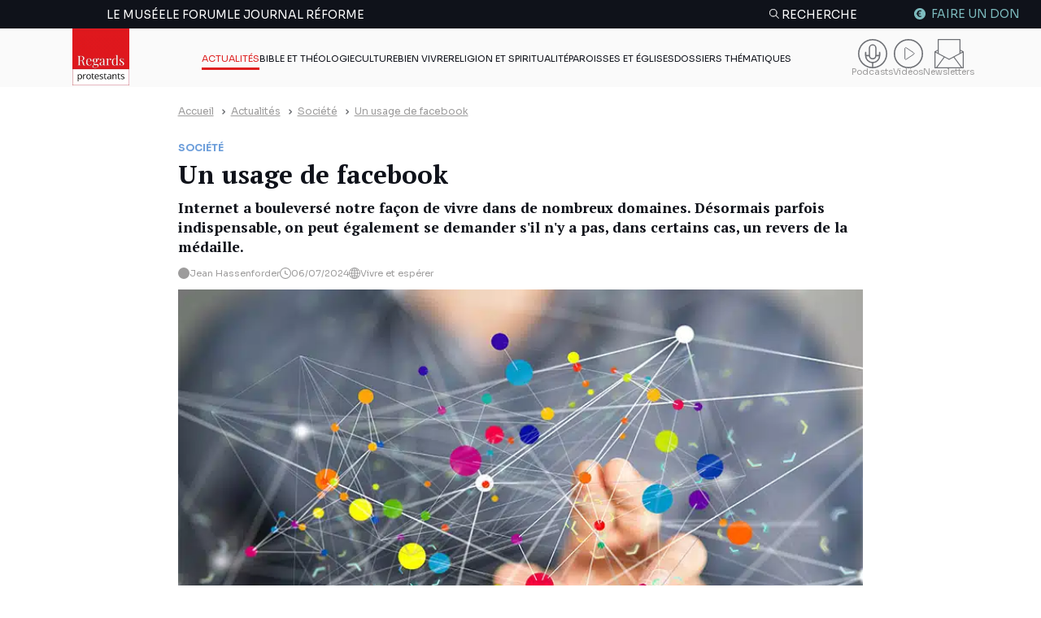

--- FILE ---
content_type: text/html; charset=UTF-8
request_url: https://regardsprotestants.com/actualites/societe/un-usage-de-facebook/
body_size: 37183
content:
<!doctype html>
<html lang="fr-FR">

<head><meta charset="UTF-8"><script>if(navigator.userAgent.match(/MSIE|Internet Explorer/i)||navigator.userAgent.match(/Trident\/7\..*?rv:11/i)){var href=document.location.href;if(!href.match(/[?&]nowprocket/)){if(href.indexOf("?")==-1){if(href.indexOf("#")==-1){document.location.href=href+"?nowprocket=1"}else{document.location.href=href.replace("#","?nowprocket=1#")}}else{if(href.indexOf("#")==-1){document.location.href=href+"&nowprocket=1"}else{document.location.href=href.replace("#","&nowprocket=1#")}}}}</script><script>(()=>{class RocketLazyLoadScripts{constructor(){this.v="2.0.4",this.userEvents=["keydown","keyup","mousedown","mouseup","mousemove","mouseover","mouseout","touchmove","touchstart","touchend","touchcancel","wheel","click","dblclick","input"],this.attributeEvents=["onblur","onclick","oncontextmenu","ondblclick","onfocus","onmousedown","onmouseenter","onmouseleave","onmousemove","onmouseout","onmouseover","onmouseup","onmousewheel","onscroll","onsubmit"]}async t(){this.i(),this.o(),/iP(ad|hone)/.test(navigator.userAgent)&&this.h(),this.u(),this.l(this),this.m(),this.k(this),this.p(this),this._(),await Promise.all([this.R(),this.L()]),this.lastBreath=Date.now(),this.S(this),this.P(),this.D(),this.O(),this.M(),await this.C(this.delayedScripts.normal),await this.C(this.delayedScripts.defer),await this.C(this.delayedScripts.async),await this.T(),await this.F(),await this.j(),await this.A(),window.dispatchEvent(new Event("rocket-allScriptsLoaded")),this.everythingLoaded=!0,this.lastTouchEnd&&await new Promise(t=>setTimeout(t,500-Date.now()+this.lastTouchEnd)),this.I(),this.H(),this.U(),this.W()}i(){this.CSPIssue=sessionStorage.getItem("rocketCSPIssue"),document.addEventListener("securitypolicyviolation",t=>{this.CSPIssue||"script-src-elem"!==t.violatedDirective||"data"!==t.blockedURI||(this.CSPIssue=!0,sessionStorage.setItem("rocketCSPIssue",!0))},{isRocket:!0})}o(){window.addEventListener("pageshow",t=>{this.persisted=t.persisted,this.realWindowLoadedFired=!0},{isRocket:!0}),window.addEventListener("pagehide",()=>{this.onFirstUserAction=null},{isRocket:!0})}h(){let t;function e(e){t=e}window.addEventListener("touchstart",e,{isRocket:!0}),window.addEventListener("touchend",function i(o){o.changedTouches[0]&&t.changedTouches[0]&&Math.abs(o.changedTouches[0].pageX-t.changedTouches[0].pageX)<10&&Math.abs(o.changedTouches[0].pageY-t.changedTouches[0].pageY)<10&&o.timeStamp-t.timeStamp<200&&(window.removeEventListener("touchstart",e,{isRocket:!0}),window.removeEventListener("touchend",i,{isRocket:!0}),"INPUT"===o.target.tagName&&"text"===o.target.type||(o.target.dispatchEvent(new TouchEvent("touchend",{target:o.target,bubbles:!0})),o.target.dispatchEvent(new MouseEvent("mouseover",{target:o.target,bubbles:!0})),o.target.dispatchEvent(new PointerEvent("click",{target:o.target,bubbles:!0,cancelable:!0,detail:1,clientX:o.changedTouches[0].clientX,clientY:o.changedTouches[0].clientY})),event.preventDefault()))},{isRocket:!0})}q(t){this.userActionTriggered||("mousemove"!==t.type||this.firstMousemoveIgnored?"keyup"===t.type||"mouseover"===t.type||"mouseout"===t.type||(this.userActionTriggered=!0,this.onFirstUserAction&&this.onFirstUserAction()):this.firstMousemoveIgnored=!0),"click"===t.type&&t.preventDefault(),t.stopPropagation(),t.stopImmediatePropagation(),"touchstart"===this.lastEvent&&"touchend"===t.type&&(this.lastTouchEnd=Date.now()),"click"===t.type&&(this.lastTouchEnd=0),this.lastEvent=t.type,t.composedPath&&t.composedPath()[0].getRootNode()instanceof ShadowRoot&&(t.rocketTarget=t.composedPath()[0]),this.savedUserEvents.push(t)}u(){this.savedUserEvents=[],this.userEventHandler=this.q.bind(this),this.userEvents.forEach(t=>window.addEventListener(t,this.userEventHandler,{passive:!1,isRocket:!0})),document.addEventListener("visibilitychange",this.userEventHandler,{isRocket:!0})}U(){this.userEvents.forEach(t=>window.removeEventListener(t,this.userEventHandler,{passive:!1,isRocket:!0})),document.removeEventListener("visibilitychange",this.userEventHandler,{isRocket:!0}),this.savedUserEvents.forEach(t=>{(t.rocketTarget||t.target).dispatchEvent(new window[t.constructor.name](t.type,t))})}m(){const t="return false",e=Array.from(this.attributeEvents,t=>"data-rocket-"+t),i="["+this.attributeEvents.join("],[")+"]",o="[data-rocket-"+this.attributeEvents.join("],[data-rocket-")+"]",s=(e,i,o)=>{o&&o!==t&&(e.setAttribute("data-rocket-"+i,o),e["rocket"+i]=new Function("event",o),e.setAttribute(i,t))};new MutationObserver(t=>{for(const n of t)"attributes"===n.type&&(n.attributeName.startsWith("data-rocket-")||this.everythingLoaded?n.attributeName.startsWith("data-rocket-")&&this.everythingLoaded&&this.N(n.target,n.attributeName.substring(12)):s(n.target,n.attributeName,n.target.getAttribute(n.attributeName))),"childList"===n.type&&n.addedNodes.forEach(t=>{if(t.nodeType===Node.ELEMENT_NODE)if(this.everythingLoaded)for(const i of[t,...t.querySelectorAll(o)])for(const t of i.getAttributeNames())e.includes(t)&&this.N(i,t.substring(12));else for(const e of[t,...t.querySelectorAll(i)])for(const t of e.getAttributeNames())this.attributeEvents.includes(t)&&s(e,t,e.getAttribute(t))})}).observe(document,{subtree:!0,childList:!0,attributeFilter:[...this.attributeEvents,...e]})}I(){this.attributeEvents.forEach(t=>{document.querySelectorAll("[data-rocket-"+t+"]").forEach(e=>{this.N(e,t)})})}N(t,e){const i=t.getAttribute("data-rocket-"+e);i&&(t.setAttribute(e,i),t.removeAttribute("data-rocket-"+e))}k(t){Object.defineProperty(HTMLElement.prototype,"onclick",{get(){return this.rocketonclick||null},set(e){this.rocketonclick=e,this.setAttribute(t.everythingLoaded?"onclick":"data-rocket-onclick","this.rocketonclick(event)")}})}S(t){function e(e,i){let o=e[i];e[i]=null,Object.defineProperty(e,i,{get:()=>o,set(s){t.everythingLoaded?o=s:e["rocket"+i]=o=s}})}e(document,"onreadystatechange"),e(window,"onload"),e(window,"onpageshow");try{Object.defineProperty(document,"readyState",{get:()=>t.rocketReadyState,set(e){t.rocketReadyState=e},configurable:!0}),document.readyState="loading"}catch(t){console.log("WPRocket DJE readyState conflict, bypassing")}}l(t){this.originalAddEventListener=EventTarget.prototype.addEventListener,this.originalRemoveEventListener=EventTarget.prototype.removeEventListener,this.savedEventListeners=[],EventTarget.prototype.addEventListener=function(e,i,o){o&&o.isRocket||!t.B(e,this)&&!t.userEvents.includes(e)||t.B(e,this)&&!t.userActionTriggered||e.startsWith("rocket-")||t.everythingLoaded?t.originalAddEventListener.call(this,e,i,o):(t.savedEventListeners.push({target:this,remove:!1,type:e,func:i,options:o}),"mouseenter"!==e&&"mouseleave"!==e||t.originalAddEventListener.call(this,e,t.savedUserEvents.push,o))},EventTarget.prototype.removeEventListener=function(e,i,o){o&&o.isRocket||!t.B(e,this)&&!t.userEvents.includes(e)||t.B(e,this)&&!t.userActionTriggered||e.startsWith("rocket-")||t.everythingLoaded?t.originalRemoveEventListener.call(this,e,i,o):t.savedEventListeners.push({target:this,remove:!0,type:e,func:i,options:o})}}J(t,e){this.savedEventListeners=this.savedEventListeners.filter(i=>{let o=i.type,s=i.target||window;return e!==o||t!==s||(this.B(o,s)&&(i.type="rocket-"+o),this.$(i),!1)})}H(){EventTarget.prototype.addEventListener=this.originalAddEventListener,EventTarget.prototype.removeEventListener=this.originalRemoveEventListener,this.savedEventListeners.forEach(t=>this.$(t))}$(t){t.remove?this.originalRemoveEventListener.call(t.target,t.type,t.func,t.options):this.originalAddEventListener.call(t.target,t.type,t.func,t.options)}p(t){let e;function i(e){return t.everythingLoaded?e:e.split(" ").map(t=>"load"===t||t.startsWith("load.")?"rocket-jquery-load":t).join(" ")}function o(o){function s(e){const s=o.fn[e];o.fn[e]=o.fn.init.prototype[e]=function(){return this[0]===window&&t.userActionTriggered&&("string"==typeof arguments[0]||arguments[0]instanceof String?arguments[0]=i(arguments[0]):"object"==typeof arguments[0]&&Object.keys(arguments[0]).forEach(t=>{const e=arguments[0][t];delete arguments[0][t],arguments[0][i(t)]=e})),s.apply(this,arguments),this}}if(o&&o.fn&&!t.allJQueries.includes(o)){const e={DOMContentLoaded:[],"rocket-DOMContentLoaded":[]};for(const t in e)document.addEventListener(t,()=>{e[t].forEach(t=>t())},{isRocket:!0});o.fn.ready=o.fn.init.prototype.ready=function(i){function s(){parseInt(o.fn.jquery)>2?setTimeout(()=>i.bind(document)(o)):i.bind(document)(o)}return"function"==typeof i&&(t.realDomReadyFired?!t.userActionTriggered||t.fauxDomReadyFired?s():e["rocket-DOMContentLoaded"].push(s):e.DOMContentLoaded.push(s)),o([])},s("on"),s("one"),s("off"),t.allJQueries.push(o)}e=o}t.allJQueries=[],o(window.jQuery),Object.defineProperty(window,"jQuery",{get:()=>e,set(t){o(t)}})}P(){const t=new Map;document.write=document.writeln=function(e){const i=document.currentScript,o=document.createRange(),s=i.parentElement;let n=t.get(i);void 0===n&&(n=i.nextSibling,t.set(i,n));const c=document.createDocumentFragment();o.setStart(c,0),c.appendChild(o.createContextualFragment(e)),s.insertBefore(c,n)}}async R(){return new Promise(t=>{this.userActionTriggered?t():this.onFirstUserAction=t})}async L(){return new Promise(t=>{document.addEventListener("DOMContentLoaded",()=>{this.realDomReadyFired=!0,t()},{isRocket:!0})})}async j(){return this.realWindowLoadedFired?Promise.resolve():new Promise(t=>{window.addEventListener("load",t,{isRocket:!0})})}M(){this.pendingScripts=[];this.scriptsMutationObserver=new MutationObserver(t=>{for(const e of t)e.addedNodes.forEach(t=>{"SCRIPT"!==t.tagName||t.noModule||t.isWPRocket||this.pendingScripts.push({script:t,promise:new Promise(e=>{const i=()=>{const i=this.pendingScripts.findIndex(e=>e.script===t);i>=0&&this.pendingScripts.splice(i,1),e()};t.addEventListener("load",i,{isRocket:!0}),t.addEventListener("error",i,{isRocket:!0}),setTimeout(i,1e3)})})})}),this.scriptsMutationObserver.observe(document,{childList:!0,subtree:!0})}async F(){await this.X(),this.pendingScripts.length?(await this.pendingScripts[0].promise,await this.F()):this.scriptsMutationObserver.disconnect()}D(){this.delayedScripts={normal:[],async:[],defer:[]},document.querySelectorAll("script[type$=rocketlazyloadscript]").forEach(t=>{t.hasAttribute("data-rocket-src")?t.hasAttribute("async")&&!1!==t.async?this.delayedScripts.async.push(t):t.hasAttribute("defer")&&!1!==t.defer||"module"===t.getAttribute("data-rocket-type")?this.delayedScripts.defer.push(t):this.delayedScripts.normal.push(t):this.delayedScripts.normal.push(t)})}async _(){await this.L();let t=[];document.querySelectorAll("script[type$=rocketlazyloadscript][data-rocket-src]").forEach(e=>{let i=e.getAttribute("data-rocket-src");if(i&&!i.startsWith("data:")){i.startsWith("//")&&(i=location.protocol+i);try{const o=new URL(i).origin;o!==location.origin&&t.push({src:o,crossOrigin:e.crossOrigin||"module"===e.getAttribute("data-rocket-type")})}catch(t){}}}),t=[...new Map(t.map(t=>[JSON.stringify(t),t])).values()],this.Y(t,"preconnect")}async G(t){if(await this.K(),!0!==t.noModule||!("noModule"in HTMLScriptElement.prototype))return new Promise(e=>{let i;function o(){(i||t).setAttribute("data-rocket-status","executed"),e()}try{if(navigator.userAgent.includes("Firefox/")||""===navigator.vendor||this.CSPIssue)i=document.createElement("script"),[...t.attributes].forEach(t=>{let e=t.nodeName;"type"!==e&&("data-rocket-type"===e&&(e="type"),"data-rocket-src"===e&&(e="src"),i.setAttribute(e,t.nodeValue))}),t.text&&(i.text=t.text),t.nonce&&(i.nonce=t.nonce),i.hasAttribute("src")?(i.addEventListener("load",o,{isRocket:!0}),i.addEventListener("error",()=>{i.setAttribute("data-rocket-status","failed-network"),e()},{isRocket:!0}),setTimeout(()=>{i.isConnected||e()},1)):(i.text=t.text,o()),i.isWPRocket=!0,t.parentNode.replaceChild(i,t);else{const i=t.getAttribute("data-rocket-type"),s=t.getAttribute("data-rocket-src");i?(t.type=i,t.removeAttribute("data-rocket-type")):t.removeAttribute("type"),t.addEventListener("load",o,{isRocket:!0}),t.addEventListener("error",i=>{this.CSPIssue&&i.target.src.startsWith("data:")?(console.log("WPRocket: CSP fallback activated"),t.removeAttribute("src"),this.G(t).then(e)):(t.setAttribute("data-rocket-status","failed-network"),e())},{isRocket:!0}),s?(t.fetchPriority="high",t.removeAttribute("data-rocket-src"),t.src=s):t.src="data:text/javascript;base64,"+window.btoa(unescape(encodeURIComponent(t.text)))}}catch(i){t.setAttribute("data-rocket-status","failed-transform"),e()}});t.setAttribute("data-rocket-status","skipped")}async C(t){const e=t.shift();return e?(e.isConnected&&await this.G(e),this.C(t)):Promise.resolve()}O(){this.Y([...this.delayedScripts.normal,...this.delayedScripts.defer,...this.delayedScripts.async],"preload")}Y(t,e){this.trash=this.trash||[];let i=!0;var o=document.createDocumentFragment();t.forEach(t=>{const s=t.getAttribute&&t.getAttribute("data-rocket-src")||t.src;if(s&&!s.startsWith("data:")){const n=document.createElement("link");n.href=s,n.rel=e,"preconnect"!==e&&(n.as="script",n.fetchPriority=i?"high":"low"),t.getAttribute&&"module"===t.getAttribute("data-rocket-type")&&(n.crossOrigin=!0),t.crossOrigin&&(n.crossOrigin=t.crossOrigin),t.integrity&&(n.integrity=t.integrity),t.nonce&&(n.nonce=t.nonce),o.appendChild(n),this.trash.push(n),i=!1}}),document.head.appendChild(o)}W(){this.trash.forEach(t=>t.remove())}async T(){try{document.readyState="interactive"}catch(t){}this.fauxDomReadyFired=!0;try{await this.K(),this.J(document,"readystatechange"),document.dispatchEvent(new Event("rocket-readystatechange")),await this.K(),document.rocketonreadystatechange&&document.rocketonreadystatechange(),await this.K(),this.J(document,"DOMContentLoaded"),document.dispatchEvent(new Event("rocket-DOMContentLoaded")),await this.K(),this.J(window,"DOMContentLoaded"),window.dispatchEvent(new Event("rocket-DOMContentLoaded"))}catch(t){console.error(t)}}async A(){try{document.readyState="complete"}catch(t){}try{await this.K(),this.J(document,"readystatechange"),document.dispatchEvent(new Event("rocket-readystatechange")),await this.K(),document.rocketonreadystatechange&&document.rocketonreadystatechange(),await this.K(),this.J(window,"load"),window.dispatchEvent(new Event("rocket-load")),await this.K(),window.rocketonload&&window.rocketonload(),await this.K(),this.allJQueries.forEach(t=>t(window).trigger("rocket-jquery-load")),await this.K(),this.J(window,"pageshow");const t=new Event("rocket-pageshow");t.persisted=this.persisted,window.dispatchEvent(t),await this.K(),window.rocketonpageshow&&window.rocketonpageshow({persisted:this.persisted})}catch(t){console.error(t)}}async K(){Date.now()-this.lastBreath>45&&(await this.X(),this.lastBreath=Date.now())}async X(){return document.hidden?new Promise(t=>setTimeout(t)):new Promise(t=>requestAnimationFrame(t))}B(t,e){return e===document&&"readystatechange"===t||(e===document&&"DOMContentLoaded"===t||(e===window&&"DOMContentLoaded"===t||(e===window&&"load"===t||e===window&&"pageshow"===t)))}static run(){(new RocketLazyLoadScripts).t()}}RocketLazyLoadScripts.run()})();</script>
	
	<meta http-equiv="x-ua-compatible" content="ie=edge">
	<meta name="viewport" content="width=device-width, initial-scale=1">
	<link rel="preconnect" href="https://fonts.googleapis.com">
	<link rel="preconnect" href="https://fonts.gstatic.com" crossorigin>
	

        <!-- Francophone sans ciblage -->
    <link rel="alternate" hreflang="fr" href="https://regardsprotestants.com/actualites/societe/un-usage-de-facebook/">
    <!-- France -->
    <link rel="alternate" hreflang="fr-fr" href="https://regardsprotestants.com/actualites/societe/un-usage-de-facebook/">
    <!-- Canada -->
    <link rel="alternate" hreflang="fr-ca" href="https://regardsprotestants.com/actualites/societe/un-usage-de-facebook/">
    <!-- Belgique -->
    <link rel="alternate" hreflang="fr-be" href="https://regardsprotestants.com/actualites/societe/un-usage-de-facebook/">
    <!-- Suisse -->
    <link rel="alternate" hreflang="fr-ch" href="https://regardsprotestants.com/actualites/societe/un-usage-de-facebook/">
    <!-- Luxembourg -->
    <link rel="alternate" hreflang="fr-lu" href="https://regardsprotestants.com/actualites/societe/un-usage-de-facebook/">
    <!-- Afrique francophone -->
    <!-- Guinée -->
    <link rel="alternate" hreflang="fr-gn" href="https://regardsprotestants.com/actualites/societe/un-usage-de-facebook/">
    <!-- Burkina -->
    <link rel="alternate" hreflang="fr-bf" href="https://regardsprotestants.com/actualites/societe/un-usage-de-facebook/">
    <!-- Congo -->
    <link rel="alternate" hreflang="fr-cg" href="https://regardsprotestants.com/actualites/societe/un-usage-de-facebook/">
    <!-- Côte d'Ivoire -->
    <link rel="alternate" hreflang="fr-ci" href="https://regardsprotestants.com/actualites/societe/un-usage-de-facebook/">
    <!-- Mali -->
    <link rel="alternate" hreflang="fr-ml" href="https://regardsprotestants.com/actualites/societe/un-usage-de-facebook/">
    <!-- Cameroun -->
    <link rel="alternate" hreflang="fr-cm" href="https://regardsprotestants.com/actualites/societe/un-usage-de-facebook/">
    <!-- Sénégal -->
    <link rel="alternate" hreflang="fr-sn" href="https://regardsprotestants.com/actualites/societe/un-usage-de-facebook/">

    <link rel="icon" type="image/png" href="https://regardsprotestants.com/favicon-96x96.png" sizes="96x96" />
    <link rel="icon" type="image/svg+xml" href="https://regardsprotestants.com/favicon.svg" />
    <link rel="shortcut icon" href="https://regardsprotestants.com/favicon.ico" />
    <link rel="apple-touch-icon" sizes="180x180" href="https://regardsprotestants.com/apple-touch-icon.png" />
    <meta name="apple-mobile-web-app-title" content="Regards Protestants" />
    <link rel="manifest" href="https://regardsprotestants.com/site.webmanifest" />

	<meta name='robots' content='index, follow, max-image-preview:large, max-snippet:-1, max-video-preview:-1' />
	<style>img:is([sizes="auto" i], [sizes^="auto," i]) { contain-intrinsic-size: 3000px 1500px }</style>
	
	<!-- This site is optimized with the Yoast SEO Premium plugin v20.7 (Yoast SEO v25.9) - https://yoast.com/wordpress/plugins/seo/ -->
	<title>Un usage de facebook &#8211; Regards protestants</title>
<link data-rocket-preload as="style" href="https://fonts.googleapis.com/css2?family=PT+Serif:ital,wght@0,400;0,700;1,400&#038;family=Sora:wght@300;400;500;700&#038;display=swap" rel="preload">
<link href="https://fonts.googleapis.com/css2?family=PT+Serif:ital,wght@0,400;0,700;1,400&#038;family=Sora:wght@300;400;500;700&#038;display=swap" media="print" onload="this.media=&#039;all&#039;" rel="stylesheet">
<noscript><link rel="stylesheet" href="https://fonts.googleapis.com/css2?family=PT+Serif:ital,wght@0,400;0,700;1,400&#038;family=Sora:wght@300;400;500;700&#038;display=swap"></noscript>
	<meta name="description" content="Internet a bouleversé notre façon de vivre dans de nombreux domaines. Désormais parfois indispensable, on peut également se demander s&#039;il n&#039;y a pas, dans certains cas, un revers de la médaille." />
	<link rel="canonical" href="https://regardsprotestants.com/actualites/societe/un-usage-de-facebook/" />
	<meta property="og:locale" content="fr_FR" />
	<meta property="og:type" content="article" />
	<meta property="og:title" content="Un usage de facebook" />
	<meta property="og:description" content="Internet a bouleversé notre façon de vivre dans de nombreux domaines. Désormais parfois indispensable, on peut également se demander s&#039;il n&#039;y a pas, dans certains cas, un revers de la médaille." />
	<meta property="og:url" content="https://regardsprotestants.com/actualites/societe/un-usage-de-facebook/" />
	<meta property="og:site_name" content="Regards protestants" />
	<meta property="article:publisher" content="https://www.facebook.com/Regardsprotestants" />
	<meta property="article:published_time" content="2024-07-06T11:56:50+00:00" />
	<meta property="article:modified_time" content="2024-07-22T09:23:26+00:00" />
	<meta property="og:image" content="https://regardsprotestants.com/wp-content/uploads/2024/07/facebook-usage.jpg" />
	<meta property="og:image:width" content="800" />
	<meta property="og:image:height" content="480" />
	<meta property="og:image:type" content="image/jpeg" />
	<meta name="author" content="Cathy Gerig" />
	<meta name="twitter:card" content="summary_large_image" />
	<meta name="twitter:creator" content="@Reg_Protestants" />
	<meta name="twitter:site" content="@Reg_Protestants" />
	<meta name="twitter:label1" content="Écrit par" />
	<meta name="twitter:data1" content="Cathy Gerig" />
	<meta name="twitter:label2" content="Durée de lecture estimée" />
	<meta name="twitter:data2" content="3 minutes" />
	<script type="application/ld+json" class="yoast-schema-graph">{"@context":"https://schema.org","@graph":[{"@type":"NewsArticle","@id":"https://regardsprotestants.com/actualites/societe/un-usage-de-facebook/#article","isPartOf":{"@id":"https://regardsprotestants.com/actualites/societe/un-usage-de-facebook/"},"author":{"name":"Cathy Gerig","@id":"https://regardsprotestants.com/#/schema/person/9f43ee5ad268d363f303e86f5da5e84f"},"headline":"Un usage de facebook","datePublished":"2024-07-06T11:56:50+00:00","dateModified":"2024-07-22T09:23:26+00:00","mainEntityOfPage":{"@id":"https://regardsprotestants.com/actualites/societe/un-usage-de-facebook/"},"wordCount":616,"publisher":{"@id":"https://regardsprotestants.com/#organization"},"image":{"@id":"https://regardsprotestants.com/actualites/societe/un-usage-de-facebook/#primaryimage"},"thumbnailUrl":"https://regardsprotestants.com/wp-content/uploads/2024/07/facebook-usage.jpg","articleSection":["Société","Actualités"],"inLanguage":"fr-FR","copyrightYear":"2024","copyrightHolder":{"@id":"https://regardsprotestants.com/#organization"}},{"@type":"WebPage","@id":"https://regardsprotestants.com/actualites/societe/un-usage-de-facebook/","url":"https://regardsprotestants.com/actualites/societe/un-usage-de-facebook/","name":"Un usage de facebook &#8211; Regards protestants","isPartOf":{"@id":"https://regardsprotestants.com/#website"},"primaryImageOfPage":{"@id":"https://regardsprotestants.com/actualites/societe/un-usage-de-facebook/#primaryimage"},"image":{"@id":"https://regardsprotestants.com/actualites/societe/un-usage-de-facebook/#primaryimage"},"thumbnailUrl":"https://regardsprotestants.com/wp-content/uploads/2024/07/facebook-usage.jpg","datePublished":"2024-07-06T11:56:50+00:00","dateModified":"2024-07-22T09:23:26+00:00","description":"Internet a bouleversé notre façon de vivre dans de nombreux domaines. Désormais parfois indispensable, on peut également se demander s'il n'y a pas, dans certains cas, un revers de la médaille.","breadcrumb":{"@id":"https://regardsprotestants.com/actualites/societe/un-usage-de-facebook/#breadcrumb"},"inLanguage":"fr-FR","potentialAction":[{"@type":"ReadAction","target":["https://regardsprotestants.com/actualites/societe/un-usage-de-facebook/"]}]},{"@type":"ImageObject","inLanguage":"fr-FR","@id":"https://regardsprotestants.com/actualites/societe/un-usage-de-facebook/#primaryimage","url":"https://regardsprotestants.com/wp-content/uploads/2024/07/facebook-usage.jpg","contentUrl":"https://regardsprotestants.com/wp-content/uploads/2024/07/facebook-usage.jpg","width":800,"height":480,"caption":"FAcebook"},{"@type":"BreadcrumbList","@id":"https://regardsprotestants.com/actualites/societe/un-usage-de-facebook/#breadcrumb","itemListElement":[{"@type":"ListItem","position":1,"name":"Accueil","item":"https://regardsprotestants.com/"},{"@type":"ListItem","position":2,"name":"Actualités","item":"https://regardsprotestants.com/rubrique/actualites/"},{"@type":"ListItem","position":3,"name":"Société","item":"https://regardsprotestants.com/rubrique/actualites/societe/"},{"@type":"ListItem","position":4,"name":"Un usage de facebook"}]},{"@type":"WebSite","@id":"https://regardsprotestants.com/#website","url":"https://regardsprotestants.com/","name":"Regards protestants","description":"L&#039;actualité vue par les médias protestants","publisher":{"@id":"https://regardsprotestants.com/#organization"},"potentialAction":[{"@type":"SearchAction","target":{"@type":"EntryPoint","urlTemplate":"https://regardsprotestants.com/?s={search_term_string}"},"query-input":{"@type":"PropertyValueSpecification","valueRequired":true,"valueName":"search_term_string"}}],"inLanguage":"fr-FR"},{"@type":"Organization","@id":"https://regardsprotestants.com/#organization","name":"Regards Protestants","url":"https://regardsprotestants.com/","logo":{"@type":"ImageObject","inLanguage":"fr-FR","@id":"https://regardsprotestants.com/#/schema/logo/image/","url":"https://regardsprotestants.com/wp-content/uploads/2018/05/Logo_Regards-protestants_500-x-500.jpg","contentUrl":"https://regardsprotestants.com/wp-content/uploads/2018/05/Logo_Regards-protestants_500-x-500.jpg","width":500,"height":500,"caption":"Regards Protestants"},"image":{"@id":"https://regardsprotestants.com/#/schema/logo/image/"},"sameAs":["https://www.facebook.com/Regardsprotestants","https://x.com/Reg_Protestants","https://www.instagram.com/regardsprotestants/","https://www.youtube.com/c/Regardsprotestantsofficiel","https://www.tiktok.com/@regardsprotestants","https://regardsprotestants.com/feed/"]},{"@type":"Person","@id":"https://regardsprotestants.com/#/schema/person/9f43ee5ad268d363f303e86f5da5e84f","name":"Cathy Gerig","image":{"@type":"ImageObject","inLanguage":"fr-FR","@id":"https://regardsprotestants.com/#/schema/person/image/","url":"https://secure.gravatar.com/avatar/3cbdcd83d4c37dfeb7a1f287b871e4a7adad200da5d373b3e89788acdc75818b?s=96&d=mm&r=g","contentUrl":"https://secure.gravatar.com/avatar/3cbdcd83d4c37dfeb7a1f287b871e4a7adad200da5d373b3e89788acdc75818b?s=96&d=mm&r=g","caption":"Cathy Gerig"}}]}</script>
	<!-- / Yoast SEO Premium plugin. -->


<link href='https://fonts.gstatic.com' crossorigin rel='preconnect' />
<link rel='stylesheet' id='post-views-counter-frontend-css' href='https://regardsprotestants.com/wp-content/plugins/post-views-counter/css/frontend.min.css?ver=1.5.5' media='all' />
<style id='classic-theme-styles-inline-css'>
/*! This file is auto-generated */
.wp-block-button__link{color:#fff;background-color:#32373c;border-radius:9999px;box-shadow:none;text-decoration:none;padding:calc(.667em + 2px) calc(1.333em + 2px);font-size:1.125em}.wp-block-file__button{background:#32373c;color:#fff;text-decoration:none}
</style>
<link rel='stylesheet' id='wp-components-css' href='https://regardsprotestants.com/wp-includes/css/dist/components/style.min.css?ver=6.8.3' media='all' />
<link rel='stylesheet' id='wp-preferences-css' href='https://regardsprotestants.com/wp-includes/css/dist/preferences/style.min.css?ver=6.8.3' media='all' />
<link rel='stylesheet' id='wp-block-editor-css' href='https://regardsprotestants.com/wp-includes/css/dist/block-editor/style.min.css?ver=6.8.3' media='all' />
<link data-minify="1" rel='stylesheet' id='popup-maker-block-library-style-css' href='https://regardsprotestants.com/wp-content/cache/min/1/wp-content/plugins/popup-maker/dist/packages/block-library-style.css?ver=1767880685' media='all' />
<style id='global-styles-inline-css'>
:root{--wp--preset--aspect-ratio--square: 1;--wp--preset--aspect-ratio--4-3: 4/3;--wp--preset--aspect-ratio--3-4: 3/4;--wp--preset--aspect-ratio--3-2: 3/2;--wp--preset--aspect-ratio--2-3: 2/3;--wp--preset--aspect-ratio--16-9: 16/9;--wp--preset--aspect-ratio--9-16: 9/16;--wp--preset--color--black: #000000;--wp--preset--color--cyan-bluish-gray: #abb8c3;--wp--preset--color--white: #ffffff;--wp--preset--color--pale-pink: #f78da7;--wp--preset--color--vivid-red: #cf2e2e;--wp--preset--color--luminous-vivid-orange: #ff6900;--wp--preset--color--luminous-vivid-amber: #fcb900;--wp--preset--color--light-green-cyan: #7bdcb5;--wp--preset--color--vivid-green-cyan: #00d084;--wp--preset--color--pale-cyan-blue: #8ed1fc;--wp--preset--color--vivid-cyan-blue: #0693e3;--wp--preset--color--vivid-purple: #9b51e0;--wp--preset--gradient--vivid-cyan-blue-to-vivid-purple: linear-gradient(135deg,rgba(6,147,227,1) 0%,rgb(155,81,224) 100%);--wp--preset--gradient--light-green-cyan-to-vivid-green-cyan: linear-gradient(135deg,rgb(122,220,180) 0%,rgb(0,208,130) 100%);--wp--preset--gradient--luminous-vivid-amber-to-luminous-vivid-orange: linear-gradient(135deg,rgba(252,185,0,1) 0%,rgba(255,105,0,1) 100%);--wp--preset--gradient--luminous-vivid-orange-to-vivid-red: linear-gradient(135deg,rgba(255,105,0,1) 0%,rgb(207,46,46) 100%);--wp--preset--gradient--very-light-gray-to-cyan-bluish-gray: linear-gradient(135deg,rgb(238,238,238) 0%,rgb(169,184,195) 100%);--wp--preset--gradient--cool-to-warm-spectrum: linear-gradient(135deg,rgb(74,234,220) 0%,rgb(151,120,209) 20%,rgb(207,42,186) 40%,rgb(238,44,130) 60%,rgb(251,105,98) 80%,rgb(254,248,76) 100%);--wp--preset--gradient--blush-light-purple: linear-gradient(135deg,rgb(255,206,236) 0%,rgb(152,150,240) 100%);--wp--preset--gradient--blush-bordeaux: linear-gradient(135deg,rgb(254,205,165) 0%,rgb(254,45,45) 50%,rgb(107,0,62) 100%);--wp--preset--gradient--luminous-dusk: linear-gradient(135deg,rgb(255,203,112) 0%,rgb(199,81,192) 50%,rgb(65,88,208) 100%);--wp--preset--gradient--pale-ocean: linear-gradient(135deg,rgb(255,245,203) 0%,rgb(182,227,212) 50%,rgb(51,167,181) 100%);--wp--preset--gradient--electric-grass: linear-gradient(135deg,rgb(202,248,128) 0%,rgb(113,206,126) 100%);--wp--preset--gradient--midnight: linear-gradient(135deg,rgb(2,3,129) 0%,rgb(40,116,252) 100%);--wp--preset--font-size--small: 13px;--wp--preset--font-size--medium: 20px;--wp--preset--font-size--large: 36px;--wp--preset--font-size--x-large: 42px;--wp--preset--spacing--20: 0.44rem;--wp--preset--spacing--30: 0.67rem;--wp--preset--spacing--40: 1rem;--wp--preset--spacing--50: 1.5rem;--wp--preset--spacing--60: 2.25rem;--wp--preset--spacing--70: 3.38rem;--wp--preset--spacing--80: 5.06rem;--wp--preset--shadow--natural: 6px 6px 9px rgba(0, 0, 0, 0.2);--wp--preset--shadow--deep: 12px 12px 50px rgba(0, 0, 0, 0.4);--wp--preset--shadow--sharp: 6px 6px 0px rgba(0, 0, 0, 0.2);--wp--preset--shadow--outlined: 6px 6px 0px -3px rgba(255, 255, 255, 1), 6px 6px rgba(0, 0, 0, 1);--wp--preset--shadow--crisp: 6px 6px 0px rgba(0, 0, 0, 1);}:where(.is-layout-flex){gap: 0.5em;}:where(.is-layout-grid){gap: 0.5em;}body .is-layout-flex{display: flex;}.is-layout-flex{flex-wrap: wrap;align-items: center;}.is-layout-flex > :is(*, div){margin: 0;}body .is-layout-grid{display: grid;}.is-layout-grid > :is(*, div){margin: 0;}:where(.wp-block-columns.is-layout-flex){gap: 2em;}:where(.wp-block-columns.is-layout-grid){gap: 2em;}:where(.wp-block-post-template.is-layout-flex){gap: 1.25em;}:where(.wp-block-post-template.is-layout-grid){gap: 1.25em;}.has-black-color{color: var(--wp--preset--color--black) !important;}.has-cyan-bluish-gray-color{color: var(--wp--preset--color--cyan-bluish-gray) !important;}.has-white-color{color: var(--wp--preset--color--white) !important;}.has-pale-pink-color{color: var(--wp--preset--color--pale-pink) !important;}.has-vivid-red-color{color: var(--wp--preset--color--vivid-red) !important;}.has-luminous-vivid-orange-color{color: var(--wp--preset--color--luminous-vivid-orange) !important;}.has-luminous-vivid-amber-color{color: var(--wp--preset--color--luminous-vivid-amber) !important;}.has-light-green-cyan-color{color: var(--wp--preset--color--light-green-cyan) !important;}.has-vivid-green-cyan-color{color: var(--wp--preset--color--vivid-green-cyan) !important;}.has-pale-cyan-blue-color{color: var(--wp--preset--color--pale-cyan-blue) !important;}.has-vivid-cyan-blue-color{color: var(--wp--preset--color--vivid-cyan-blue) !important;}.has-vivid-purple-color{color: var(--wp--preset--color--vivid-purple) !important;}.has-black-background-color{background-color: var(--wp--preset--color--black) !important;}.has-cyan-bluish-gray-background-color{background-color: var(--wp--preset--color--cyan-bluish-gray) !important;}.has-white-background-color{background-color: var(--wp--preset--color--white) !important;}.has-pale-pink-background-color{background-color: var(--wp--preset--color--pale-pink) !important;}.has-vivid-red-background-color{background-color: var(--wp--preset--color--vivid-red) !important;}.has-luminous-vivid-orange-background-color{background-color: var(--wp--preset--color--luminous-vivid-orange) !important;}.has-luminous-vivid-amber-background-color{background-color: var(--wp--preset--color--luminous-vivid-amber) !important;}.has-light-green-cyan-background-color{background-color: var(--wp--preset--color--light-green-cyan) !important;}.has-vivid-green-cyan-background-color{background-color: var(--wp--preset--color--vivid-green-cyan) !important;}.has-pale-cyan-blue-background-color{background-color: var(--wp--preset--color--pale-cyan-blue) !important;}.has-vivid-cyan-blue-background-color{background-color: var(--wp--preset--color--vivid-cyan-blue) !important;}.has-vivid-purple-background-color{background-color: var(--wp--preset--color--vivid-purple) !important;}.has-black-border-color{border-color: var(--wp--preset--color--black) !important;}.has-cyan-bluish-gray-border-color{border-color: var(--wp--preset--color--cyan-bluish-gray) !important;}.has-white-border-color{border-color: var(--wp--preset--color--white) !important;}.has-pale-pink-border-color{border-color: var(--wp--preset--color--pale-pink) !important;}.has-vivid-red-border-color{border-color: var(--wp--preset--color--vivid-red) !important;}.has-luminous-vivid-orange-border-color{border-color: var(--wp--preset--color--luminous-vivid-orange) !important;}.has-luminous-vivid-amber-border-color{border-color: var(--wp--preset--color--luminous-vivid-amber) !important;}.has-light-green-cyan-border-color{border-color: var(--wp--preset--color--light-green-cyan) !important;}.has-vivid-green-cyan-border-color{border-color: var(--wp--preset--color--vivid-green-cyan) !important;}.has-pale-cyan-blue-border-color{border-color: var(--wp--preset--color--pale-cyan-blue) !important;}.has-vivid-cyan-blue-border-color{border-color: var(--wp--preset--color--vivid-cyan-blue) !important;}.has-vivid-purple-border-color{border-color: var(--wp--preset--color--vivid-purple) !important;}.has-vivid-cyan-blue-to-vivid-purple-gradient-background{background: var(--wp--preset--gradient--vivid-cyan-blue-to-vivid-purple) !important;}.has-light-green-cyan-to-vivid-green-cyan-gradient-background{background: var(--wp--preset--gradient--light-green-cyan-to-vivid-green-cyan) !important;}.has-luminous-vivid-amber-to-luminous-vivid-orange-gradient-background{background: var(--wp--preset--gradient--luminous-vivid-amber-to-luminous-vivid-orange) !important;}.has-luminous-vivid-orange-to-vivid-red-gradient-background{background: var(--wp--preset--gradient--luminous-vivid-orange-to-vivid-red) !important;}.has-very-light-gray-to-cyan-bluish-gray-gradient-background{background: var(--wp--preset--gradient--very-light-gray-to-cyan-bluish-gray) !important;}.has-cool-to-warm-spectrum-gradient-background{background: var(--wp--preset--gradient--cool-to-warm-spectrum) !important;}.has-blush-light-purple-gradient-background{background: var(--wp--preset--gradient--blush-light-purple) !important;}.has-blush-bordeaux-gradient-background{background: var(--wp--preset--gradient--blush-bordeaux) !important;}.has-luminous-dusk-gradient-background{background: var(--wp--preset--gradient--luminous-dusk) !important;}.has-pale-ocean-gradient-background{background: var(--wp--preset--gradient--pale-ocean) !important;}.has-electric-grass-gradient-background{background: var(--wp--preset--gradient--electric-grass) !important;}.has-midnight-gradient-background{background: var(--wp--preset--gradient--midnight) !important;}.has-small-font-size{font-size: var(--wp--preset--font-size--small) !important;}.has-medium-font-size{font-size: var(--wp--preset--font-size--medium) !important;}.has-large-font-size{font-size: var(--wp--preset--font-size--large) !important;}.has-x-large-font-size{font-size: var(--wp--preset--font-size--x-large) !important;}
:where(.wp-block-post-template.is-layout-flex){gap: 1.25em;}:where(.wp-block-post-template.is-layout-grid){gap: 1.25em;}
:where(.wp-block-columns.is-layout-flex){gap: 2em;}:where(.wp-block-columns.is-layout-grid){gap: 2em;}
:root :where(.wp-block-pullquote){font-size: 1.5em;line-height: 1.6;}
</style>
<link rel='stylesheet' id='cmplz-general-css' href='https://regardsprotestants.com/wp-content/plugins/complianz-gdpr/assets/css/cookieblocker.min.css?ver=1758176345' media='all' />
<link data-minify="1" rel='stylesheet' id='popularTag-css' href='https://regardsprotestants.com/wp-content/cache/min/1/wp-content/plugins/popular-relevant-tags/public/assets/popularTag.css?ver=1767880685' media='all' />
<link data-minify="1" rel='stylesheet' id='style-css' href='https://regardsprotestants.com/wp-content/cache/background-css/1/regardsprotestants.com/wp-content/cache/min/1/wp-content/themes/repro-prod/dist/assets/css/style.css?ver=1767880685&wpr_t=1769014510' media='' />
<link rel="https://api.w.org/" href="https://regardsprotestants.com/wp-json/" /><link rel="alternate" title="JSON" type="application/json" href="https://regardsprotestants.com/wp-json/wp/v2/posts/215569" /><link rel="alternate" title="oEmbed (JSON)" type="application/json+oembed" href="https://regardsprotestants.com/wp-json/oembed/1.0/embed?url=https%3A%2F%2Fregardsprotestants.com%2Factualites%2Fsociete%2Fun-usage-de-facebook%2F" />
<link rel="alternate" title="oEmbed (XML)" type="text/xml+oembed" href="https://regardsprotestants.com/wp-json/oembed/1.0/embed?url=https%3A%2F%2Fregardsprotestants.com%2Factualites%2Fsociete%2Fun-usage-de-facebook%2F&#038;format=xml" />
			<style>.cmplz-hidden {
					display: none !important;
				}</style><noscript><style id="rocket-lazyload-nojs-css">.rll-youtube-player, [data-lazy-src]{display:none !important;}</style></noscript>	<script type="rocketlazyloadscript">
        var _mtm = window._mtm = window._mtm || [];
        _mtm.push({'mtm.startTime': (new Date().getTime()), 'event': 'mtm.Start'});
        var d=document, g=d.createElement('script'), s=d.getElementsByTagName('script')[0];
        g.async=true; g.src='https://stats.fondationbersier.fr/js/container_Df9plrXV.js'; s.parentNode.insertBefore(g,s);
	</script>
	<!-- End Matomo Tag Manager -->
	<noscript><p><img src="https://stats.fondationbersier.fr/matomo.php?idsite=4&amp;rec=1" style="border:0;" alt=""/>
		</p></noscript>
	<!-- End Matomo Code -->

	<!-- Global site tag (gtag.js) - Google Analytics -->
	<script type="text/plain" data-service="google-analytics" data-category="statistics" async data-cmplz-src="https://www.googletagmanager.com/gtag/js?id=UA-36781279-1"></script>
	<script type="text/plain" data-category="statistics"
			data-service="gtag">
		window.dataLayer = window.dataLayer || [];

		function gtag() {
			window.dataLayer.push(arguments);
		}

		gtag('js', new Date());

		gtag('config', 'UA-36781279-1');
	</script>

	<!-- Google Tag Manager -->
	<script type="text/plain" data-category="statistics"
			data-service="gtm">(function (w, d, s, l, i) {
			w[l] = w[l] || [];
			w[l].push({
				'gtm.start':
					new Date().getTime(), event: 'gtm.js'
			});
			var f                          = d.getElementsByTagName(s)[0],
			    j = d.createElement(s), dl = l != 'dataLayer' ? '&l=' + l : '';
			j.async = true;
			j.src =
				'https://www.googletagmanager.com/gtm.js?id=' + i + dl;
			f.parentNode.insertBefore(j, f);
		})(window, document, 'script', 'dataLayer', 'GTM-WGH669');</script>

	<!-- Facebook Pixel Code -->
	<script data-service="facebook" data-category="marketing" type="text/plain" data-category="statistics"
			data-service="facebook">
		!function (f, b, e, v, n, t, s) {
			if (f.fbq) return;
			n = f.fbq = function () {
				n.callMethod ?
					n.callMethod.apply(n, arguments) : n.queue.push(arguments)
			};
			if (!f._fbq) f._fbq = n;
			n.push    = n;
			n.loaded  = !0;
			n.version = '2.0';
			n.queue   = [];
			t         = b.createElement(e);
			t.async   = !0;
			t.src     = v;
			s         = b.getElementsByTagName(e)[0];
			s.parentNode.insertBefore(t, s)
		}(window, document, 'script',
			'https://connect.facebook.net/en_US/fbevents.js');
		fbq('init', '1825125567564913');
		fbq('track', 'PageView');
	</script>
	<noscript>
		<img height="1" width="1" style="display:none" src="https://www.facebook.com/tr?id=1825125567564913&ev=PageView&noscript=1"/>
	</noscript>
	<!-- End Facebook Pixel Code -->

<style id="wpr-lazyload-bg-container"></style><style id="wpr-lazyload-bg-exclusion"></style>
<noscript>
<style id="wpr-lazyload-bg-nostyle">.bg-noise{--wpr-bg-bdf72771-7ff3-45db-9053-75eab765ff9c: url('https://regardsprotestants.com/assets/images/bg-noise.png');}.home .on-footer:before,.post-type-archive-podcast .on-footer:before,.post-type-archive-video .on-footer:before,.template-subcat .on-footer:before{--wpr-bg-a8d1470e-ac45-40cc-8e91-fb9a2d876e77: url('https://regardsprotestants.com/assets/images/bg-noise.png');}.on-footer:before{--wpr-bg-83583884-de3f-4c2c-8228-80fd87095ad3: url('https://regardsprotestants.com/assets/images/bg-noise.png');}</style>
</noscript>
<script type="application/javascript">const rocket_pairs = [{"selector":".bg-noise","style":".bg-noise{--wpr-bg-bdf72771-7ff3-45db-9053-75eab765ff9c: url('https:\/\/regardsprotestants.com\/assets\/images\/bg-noise.png');}","hash":"bdf72771-7ff3-45db-9053-75eab765ff9c","url":"https:\/\/regardsprotestants.com\/assets\/images\/bg-noise.png"},{"selector":".home .on-footer,.post-type-archive-podcast .on-footer,.post-type-archive-video .on-footer,.template-subcat .on-footer","style":".home .on-footer:before,.post-type-archive-podcast .on-footer:before,.post-type-archive-video .on-footer:before,.template-subcat .on-footer:before{--wpr-bg-a8d1470e-ac45-40cc-8e91-fb9a2d876e77: url('https:\/\/regardsprotestants.com\/assets\/images\/bg-noise.png');}","hash":"a8d1470e-ac45-40cc-8e91-fb9a2d876e77","url":"https:\/\/regardsprotestants.com\/assets\/images\/bg-noise.png"},{"selector":".on-footer","style":".on-footer:before{--wpr-bg-83583884-de3f-4c2c-8228-80fd87095ad3: url('https:\/\/regardsprotestants.com\/assets\/images\/bg-noise.png');}","hash":"83583884-de3f-4c2c-8228-80fd87095ad3","url":"https:\/\/regardsprotestants.com\/assets\/images\/bg-noise.png"}]; const rocket_excluded_pairs = [];</script><meta name="generator" content="WP Rocket 3.19.4" data-wpr-features="wpr_lazyload_css_bg_img wpr_delay_js wpr_defer_js wpr_minify_js wpr_lazyload_images wpr_image_dimensions wpr_minify_css wpr_preload_links wpr_desktop" /></head>

<body data-cmplz=1 class="wp-singular post-template-default single single-post postid-215569 single-format-standard wp-custom-logo wp-theme-repro-prod">
<!-- Google Tag Manager (noscript) -->
<noscript>
	<iframe src="https://www.googletagmanager.com/ns.html?id=GTM-WGH669" height="0" width="0" style="display:none;visibility:hidden"></iframe>
</noscript>
<!-- End Google Tag Manager (noscript) -->
<header data-rocket-location-hash="a84f9ea3b6f524c289874292791af868" id="main-header">
	<div data-rocket-location-hash="f22c6f8a38960ad86e63ed3bcb7bbd18" class="container sur-menu bg-primary">
		<div data-rocket-location-hash="5e76aa31816f1c56c9c579042db019cb" class="grid">
            <nav id="navbar" class="surmenu-container col-4"><ul id="sur-menu" class="navbar-menu "><li id="menu-item-133705" class="menu-item menu-item-type-custom menu-item-object-custom menu-item-133705 menu-item-top secondary-menu-item-top"><a target="_blank" href="https://museeprotestant.org/" class="menu-item-link secondary-menu-item-link-top">Le musée</a></li>
<li id="menu-item-133706" class="menu-item menu-item-type-custom menu-item-object-custom menu-item-133706 menu-item-top secondary-menu-item-top"><a target="_blank" href="https://forumprotestant.fr/" class="menu-item-link secondary-menu-item-link-top">Le Forum</a></li>
<li id="menu-item-133707" class="menu-item menu-item-type-custom menu-item-object-custom menu-item-133707 menu-item-top secondary-menu-item-top"><a target="_blank" href="https://www.reforme.net/" class="menu-item-link secondary-menu-item-link-top">Le journal Réforme</a></li>
</ul></nav>			<div class="col-4 jc-right sur-menu--lateral">
				<nav>
					<ul class="navbar-menu --right jc-right a-center">
                        							<li class="search mr-xxxl">
								<a class="white" href="https://regardsprotestants.com/rechercher/"><svg xmlns="http://www.w3.org/2000/svg" width="12" height="12" viewBox="0 0 24.072 24.013">
  <g id="Groupe_4117" data-name="Groupe 4117" transform="translate(0.5 0.5)">
    <path id="Tracé_538" data-name="Tracé 538" d="M22.872,22.194l-7-7a9.144,9.144,0,1,0-.678.678l7,7a.479.479,0,1,0,.678-.678ZM9.109,17.26a8.15,8.15,0,1,1,8.15-8.15A8.16,8.16,0,0,1,9.109,17.26Z" transform="translate(0 0)" fill="#ffff" stroke="#ffff" stroke-width="1"/>
  </g>
</svg>
RECHERCHE</a>
							</li>
                                                							<li class="donate">
								<a href="https://regardsprotestants.com/faire-un-don/" class="donate minth"><svg xmlns="http://www.w3.org/2000/svg" width="17" height="17" viewBox="0 0 17 17">
  <path id="Exclusion_1" data-name="Exclusion 1" d="M8.5,17A8.5,8.5,0,0,1,2.49,2.49,8.5,8.5,0,1,1,14.51,14.51,8.445,8.445,0,0,1,8.5,17ZM3.262,8.669l-.138.825h1.3A4.781,4.781,0,0,0,5.875,12.1a4.526,4.526,0,0,0,3.119,1.106,5.3,5.3,0,0,0,1.846-.339l-.364-1.332A3.758,3.758,0,0,1,9.2,11.77,2.47,2.47,0,0,1,7.459,11.1a3.4,3.4,0,0,1-.918-1.61H9.311l.137-.825H6.4a5.048,5.048,0,0,1-.006-.825H9.586l.137-.825h-3.2A2.69,2.69,0,0,1,9.063,4.7a5.733,5.733,0,0,1,1.582.256l.316-1.3A7.63,7.63,0,0,0,8.8,3.308,4.4,4.4,0,0,0,4.429,7.02H3.537L3.4,7.845h.908a5.919,5.919,0,0,0,0,.825Z" transform="translate(0 0)" fill="#7dbbbe"/>
</svg>Faire un don</a>
							</li>
                        					</ul>
				</nav>
			</div>
		</div>
	</div>


	<div data-rocket-location-hash="ae720284fba4e4cea91949dc83555bb2" class="container main-menu bg-light">
		<div data-rocket-location-hash="234716dddd0c3666de69242a305d55e9" class="grid">
			<div class="main-menu--logo">
                <a href="https://regardsprotestants.com/" class="custom-logo-link" rel="home"><img width="500" height="500" src="data:image/svg+xml,%3Csvg%20xmlns='http://www.w3.org/2000/svg'%20viewBox='0%200%20500%20500'%3E%3C/svg%3E" class="custom-logo" alt="Regards protestants" decoding="async" fetchpriority="high" data-lazy-srcset="https://regardsprotestants.com/wp-content/uploads/2024/09/cropped-Logo_Regards-protestants_500-x-500.jpg.webp 500w, https://regardsprotestants.com/wp-content/uploads/2024/09/cropped-Logo_Regards-protestants_500-x-500.jpg-400x400.webp 400w, https://regardsprotestants.com/wp-content/uploads/2024/09/cropped-Logo_Regards-protestants_500-x-500.jpg-250x250.webp 250w, https://regardsprotestants.com/wp-content/uploads/2024/09/cropped-Logo_Regards-protestants_500-x-500.jpg-432x432.webp 432w, https://regardsprotestants.com/wp-content/uploads/2024/09/cropped-Logo_Regards-protestants_500-x-500.jpg-150x150.webp 150w, https://regardsprotestants.com/wp-content/uploads/2024/09/cropped-Logo_Regards-protestants_500-x-500.jpg-330x330.webp 330w" data-lazy-sizes="(max-width: 500px) 100vw, 500px" data-lazy-src="https://regardsprotestants.com/wp-content/uploads/2024/09/cropped-Logo_Regards-protestants_500-x-500.jpg.webp" /><noscript><img width="500" height="500" src="https://regardsprotestants.com/wp-content/uploads/2024/09/cropped-Logo_Regards-protestants_500-x-500.jpg.webp" class="custom-logo" alt="Regards protestants" decoding="async" fetchpriority="high" srcset="https://regardsprotestants.com/wp-content/uploads/2024/09/cropped-Logo_Regards-protestants_500-x-500.jpg.webp 500w, https://regardsprotestants.com/wp-content/uploads/2024/09/cropped-Logo_Regards-protestants_500-x-500.jpg-400x400.webp 400w, https://regardsprotestants.com/wp-content/uploads/2024/09/cropped-Logo_Regards-protestants_500-x-500.jpg-250x250.webp 250w, https://regardsprotestants.com/wp-content/uploads/2024/09/cropped-Logo_Regards-protestants_500-x-500.jpg-432x432.webp 432w, https://regardsprotestants.com/wp-content/uploads/2024/09/cropped-Logo_Regards-protestants_500-x-500.jpg-150x150.webp 150w, https://regardsprotestants.com/wp-content/uploads/2024/09/cropped-Logo_Regards-protestants_500-x-500.jpg-330x330.webp 330w" sizes="(max-width: 500px) 100vw, 500px" /></noscript></a>			</div>
            <nav id="navbar" class="menu-container main-menu--nav col-10"><ul id="main-menu" class="main-menu--nav "><li id="menu-item-133703" class="menu-item menu-item-type-taxonomy menu-item-object-category current-post-ancestor current-menu-parent current-post-parent menu-item-133703 menu-item-top primary-menu-item-top"><a href="https://regardsprotestants.com/rubrique/actualites/" class="menu-item-link primary-menu-item-link-top">Actualités</a></li>
<li id="menu-item-133700" class="menu-item menu-item-type-taxonomy menu-item-object-category menu-item-133700 menu-item-top primary-menu-item-top"><a href="https://regardsprotestants.com/rubrique/bible-theologie/" class="menu-item-link primary-menu-item-link-top">Bible et Théologie</a></li>
<li id="menu-item-133701" class="menu-item menu-item-type-taxonomy menu-item-object-category menu-item-133701 menu-item-top primary-menu-item-top"><a href="https://regardsprotestants.com/rubrique/culture/" class="menu-item-link primary-menu-item-link-top">Culture</a></li>
<li id="menu-item-133702" class="menu-item menu-item-type-taxonomy menu-item-object-category menu-item-133702 menu-item-top primary-menu-item-top"><a href="https://regardsprotestants.com/rubrique/bien-vivre/" class="menu-item-link primary-menu-item-link-top">Bien vivre</a></li>
<li id="menu-item-133699" class="menu-item menu-item-type-taxonomy menu-item-object-category menu-item-133699 menu-item-top primary-menu-item-top"><a href="https://regardsprotestants.com/rubrique/religion-spiritualite/" class="menu-item-link primary-menu-item-link-top">Religion et spiritualité</a></li>
<li id="menu-item-166310" class="menu-item menu-item-type-taxonomy menu-item-object-category menu-item-166310 menu-item-top primary-menu-item-top"><a href="https://regardsprotestants.com/rubrique/paroisses/" class="menu-item-link primary-menu-item-link-top">Paroisses et Églises</a></li>
<li id="menu-item-194748" class="menu-item menu-item-type-post_type menu-item-object-page menu-item-194748 menu-item-top primary-menu-item-top"><a href="https://regardsprotestants.com/nos-dossiers-thematiques/" class="menu-item-link primary-menu-item-link-top">Dossiers thématiques</a></li>
</ul></nav>			<div class="main-menu--access">
				<nav>
					<ul>
						<li id="podcasts" class="access-nav-item"><a href="https://regardsprotestants.com/podcast/">
                                <svg xmlns="http://www.w3.org/2000/svg" width="36" height="36" viewBox="0 0 36 36">
  <path id="Tracé_5" data-name="Tracé 5" d="M18,0A18,18,0,1,0,36,18,18.02,18.02,0,0,0,18,0ZM10.215,21.13h3.159a4.69,4.69,0,0,0,9.25,0h3.162a7.825,7.825,0,0,1-15.572,0Zm4.654-.783V10.957a3.13,3.13,0,0,1,6.261,0v9.391a3.13,3.13,0,1,1-6.261,0Zm3.913,14.047V29.7a9.4,9.4,0,0,0,8.609-9.351V16.435a.783.783,0,0,0-1.565,0v3.13H22.7V10.957a4.7,4.7,0,0,0-9.391,0v8.609h-3.13v-3.13a.783.783,0,0,0-1.565,0v3.909s0,0,0,0,0,0,0,0A9.4,9.4,0,0,0,17.217,29.7v4.7a16.435,16.435,0,1,1,1.565,0Z" fill="" stroke="none"/>
</svg>
								Podcasts</a></li>
						<li id="videos" class="access-nav-item"><a href="https://regardsprotestants.com/video/">
                                <svg id="Groupe_5667" data-name="Groupe 5667" xmlns="http://www.w3.org/2000/svg" width="36" height="36" viewBox="0 0 36 36">
  <g id="Tracé_998" data-name="Tracé 998" transform="translate(25.899 9.681) rotate(90)" fill="none" stroke-linecap="round">
    <path d="M7.32,1.248a1,1,0,0,1,1.664,0l6.284,9.425a1,1,0,0,1-.832,1.555H1.869a1,1,0,0,1-.832-1.555Z" stroke=""/>
    <path d="M 8.152117729187012 2.884440422058105 L 2.989625930786133 10.62818241119385 L 13.31460952758789 10.62818241119385 L 8.152117729187012 2.884440422058105 M 8.152119636535645 0.8027744293212891 C 8.469189643859863 0.8027744293212891 8.786259651184082 0.951207160949707 8.984169006347656 1.248072624206543 L 15.2677698135376 10.67348194122314 C 15.7108097076416 11.33803176879883 15.23441982269287 12.22818183898926 14.43571949005127 12.22818183898926 L 1.86851978302002 12.22818183898926 C 1.069819450378418 12.22818183898926 0.5934295654296875 11.33803176879883 1.036469459533691 10.67348194122314 L 7.320069313049316 1.248072624206543 C 7.517979621887207 0.951207160949707 7.835049629211426 0.8027744293212891 8.152119636535645 0.8027744293212891 Z" stroke="none" fill=""/>
  </g>
  <g id="Ellipse_1" data-name="Ellipse 1" fill="none" stroke="" stroke-width="1.6">
    <circle cx="18" cy="18" r="18" stroke="none"/>
    <circle cx="18" cy="18" r="17.2" fill="none"/>
  </g>
</svg>
								Vidéos</a></li>
						<li id="newsletters" class="access-nav-item">
							<a href="https://regardsprotestants.com/inscription-newsletter/">
                                <svg xmlns="http://www.w3.org/2000/svg" width="35.666" height="35.666" viewBox="0 0 35.666 35.666">
  <path id="Tracé_3" data-name="Tracé 3" d="M43.361,23.024l-3.722-1.985V8.575A.575.575,0,0,0,39.064,8H12.6a.575.575,0,0,0-.575.575V21.039L8.3,23.024a.576.576,0,0,0-.3.508V43.09a.575.575,0,0,0,.575.575H43.09a.575.575,0,0,0,.575-.575V23.532A.576.576,0,0,0,43.361,23.024Zm-3.722-.682,2.229,1.189-2.229,1.189ZM13.177,9.151H38.488V25.334L25.833,32.084,13.177,25.334ZM12.027,22.342v2.379L9.8,23.532ZM9.151,42.515V24.49l10.173,5.426-9.313,12.6Zm2.291,0,8.908-12.051,5.213,2.78a.575.575,0,0,0,.541,0l5.213-2.78,8.908,12.051Zm31.074,0h-.86l-9.313-12.6L42.515,24.49Z" transform="translate(-8 -8)" fill="" stroke="none"/>
</svg>
								Newsletters</a></li>
					</ul>
				</nav>
			</div>
		</div>
	</div>
</header>
<header data-rocket-location-hash="c763584ec67e638194a65a72704e2023" id="main-header--mobile" class="--mobile">
	<div data-rocket-location-hash="a9d30dd3c311649baf3f0a1fc5f9b1d0" class="container main-menu bg-light">
		<div data-rocket-location-hash="ba8ee832d390dc1be2a4a2411cc21799" class="grid">
			<div class="main-menu--logo">
				<a href="https://regardsprotestants.com/" class="custom-logo-link" rel="home"><img width="500" height="500" src="data:image/svg+xml,%3Csvg%20xmlns='http://www.w3.org/2000/svg'%20viewBox='0%200%20500%20500'%3E%3C/svg%3E" class="custom-logo" alt="Regards protestants" decoding="async" data-lazy-srcset="https://regardsprotestants.com/wp-content/uploads/2024/09/cropped-Logo_Regards-protestants_500-x-500.jpg.webp 500w, https://regardsprotestants.com/wp-content/uploads/2024/09/cropped-Logo_Regards-protestants_500-x-500.jpg-400x400.webp 400w, https://regardsprotestants.com/wp-content/uploads/2024/09/cropped-Logo_Regards-protestants_500-x-500.jpg-250x250.webp 250w, https://regardsprotestants.com/wp-content/uploads/2024/09/cropped-Logo_Regards-protestants_500-x-500.jpg-432x432.webp 432w, https://regardsprotestants.com/wp-content/uploads/2024/09/cropped-Logo_Regards-protestants_500-x-500.jpg-150x150.webp 150w, https://regardsprotestants.com/wp-content/uploads/2024/09/cropped-Logo_Regards-protestants_500-x-500.jpg-330x330.webp 330w" data-lazy-sizes="(max-width: 500px) 100vw, 500px" data-lazy-src="https://regardsprotestants.com/wp-content/uploads/2024/09/cropped-Logo_Regards-protestants_500-x-500.jpg.webp" /><noscript><img width="500" height="500" src="https://regardsprotestants.com/wp-content/uploads/2024/09/cropped-Logo_Regards-protestants_500-x-500.jpg.webp" class="custom-logo" alt="Regards protestants" decoding="async" srcset="https://regardsprotestants.com/wp-content/uploads/2024/09/cropped-Logo_Regards-protestants_500-x-500.jpg.webp 500w, https://regardsprotestants.com/wp-content/uploads/2024/09/cropped-Logo_Regards-protestants_500-x-500.jpg-400x400.webp 400w, https://regardsprotestants.com/wp-content/uploads/2024/09/cropped-Logo_Regards-protestants_500-x-500.jpg-250x250.webp 250w, https://regardsprotestants.com/wp-content/uploads/2024/09/cropped-Logo_Regards-protestants_500-x-500.jpg-432x432.webp 432w, https://regardsprotestants.com/wp-content/uploads/2024/09/cropped-Logo_Regards-protestants_500-x-500.jpg-150x150.webp 150w, https://regardsprotestants.com/wp-content/uploads/2024/09/cropped-Logo_Regards-protestants_500-x-500.jpg-330x330.webp 330w" sizes="(max-width: 500px) 100vw, 500px" /></noscript></a>			</div>
			<div class="icons-container flex va-center">
									<a href="https://regardsprotestants.com/rechercher/"><img width="43" height="43" class="search-icon" src="data:image/svg+xml,%3Csvg%20xmlns='http://www.w3.org/2000/svg'%20viewBox='0%200%2043%2043'%3E%3C/svg%3E" alt="Rechercher" data-lazy-src="https://regardsprotestants.com/wp-content/themes/repro-prod/dist/assets/images/icons/loop.svg"><noscript><img width="43" height="43" class="search-icon" src="https://regardsprotestants.com/wp-content/themes/repro-prod/dist/assets/images/icons/loop.svg" alt="Rechercher"></noscript></a>
								<div class="burger-container va-center" id="toggle">
    <div class="burger-container-inner">
        <span class="burger-bar burger-bar-1"></span>
        <span class="burger-bar burger-bar-2"></span>
        <span class="burger-bar burger-bar-3"></span>
    </div>
</div>
			</div>
		</div>
	</div>
	<div data-rocket-location-hash="612069be0180ba036baa36fb8e57b753" id="firstLvl-mobile" class="container main-navigation bg-white">
		<div class="navigation-buttons-actions">
			<ul>
				<li id="podcasts" class="access-nav-item"><a href="https://regardsprotestants.com/podcast/">
						<svg xmlns="http://www.w3.org/2000/svg" width="36" height="36" viewBox="0 0 36 36">
  <path id="Tracé_5" data-name="Tracé 5" d="M18,0A18,18,0,1,0,36,18,18.02,18.02,0,0,0,18,0ZM10.215,21.13h3.159a4.69,4.69,0,0,0,9.25,0h3.162a7.825,7.825,0,0,1-15.572,0Zm4.654-.783V10.957a3.13,3.13,0,0,1,6.261,0v9.391a3.13,3.13,0,1,1-6.261,0Zm3.913,14.047V29.7a9.4,9.4,0,0,0,8.609-9.351V16.435a.783.783,0,0,0-1.565,0v3.13H22.7V10.957a4.7,4.7,0,0,0-9.391,0v8.609h-3.13v-3.13a.783.783,0,0,0-1.565,0v3.909s0,0,0,0,0,0,0,0A9.4,9.4,0,0,0,17.217,29.7v4.7a16.435,16.435,0,1,1,1.565,0Z" fill="" stroke="none"/>
</svg>
						Podcasts</a></li>
				<li id="videos" class="access-nav-item"><a href="https://regardsprotestants.com/video/">
						<svg id="Groupe_5667" data-name="Groupe 5667" xmlns="http://www.w3.org/2000/svg" width="36" height="36" viewBox="0 0 36 36">
  <g id="Tracé_998" data-name="Tracé 998" transform="translate(25.899 9.681) rotate(90)" fill="none" stroke-linecap="round">
    <path d="M7.32,1.248a1,1,0,0,1,1.664,0l6.284,9.425a1,1,0,0,1-.832,1.555H1.869a1,1,0,0,1-.832-1.555Z" stroke=""/>
    <path d="M 8.152117729187012 2.884440422058105 L 2.989625930786133 10.62818241119385 L 13.31460952758789 10.62818241119385 L 8.152117729187012 2.884440422058105 M 8.152119636535645 0.8027744293212891 C 8.469189643859863 0.8027744293212891 8.786259651184082 0.951207160949707 8.984169006347656 1.248072624206543 L 15.2677698135376 10.67348194122314 C 15.7108097076416 11.33803176879883 15.23441982269287 12.22818183898926 14.43571949005127 12.22818183898926 L 1.86851978302002 12.22818183898926 C 1.069819450378418 12.22818183898926 0.5934295654296875 11.33803176879883 1.036469459533691 10.67348194122314 L 7.320069313049316 1.248072624206543 C 7.517979621887207 0.951207160949707 7.835049629211426 0.8027744293212891 8.152119636535645 0.8027744293212891 Z" stroke="none" fill=""/>
  </g>
  <g id="Ellipse_1" data-name="Ellipse 1" fill="none" stroke="" stroke-width="1.6">
    <circle cx="18" cy="18" r="18" stroke="none"/>
    <circle cx="18" cy="18" r="17.2" fill="none"/>
  </g>
</svg>
						Vidéos</a></li>
				<li id="newsletters" class="access-nav-item"><a href="https://regardsprotestants.com/inscription-newsletter/">
						<svg xmlns="http://www.w3.org/2000/svg" width="35.666" height="35.666" viewBox="0 0 35.666 35.666">
  <path id="Tracé_3" data-name="Tracé 3" d="M43.361,23.024l-3.722-1.985V8.575A.575.575,0,0,0,39.064,8H12.6a.575.575,0,0,0-.575.575V21.039L8.3,23.024a.576.576,0,0,0-.3.508V43.09a.575.575,0,0,0,.575.575H43.09a.575.575,0,0,0,.575-.575V23.532A.576.576,0,0,0,43.361,23.024Zm-3.722-.682,2.229,1.189-2.229,1.189ZM13.177,9.151H38.488V25.334L25.833,32.084,13.177,25.334ZM12.027,22.342v2.379L9.8,23.532ZM9.151,42.515V24.49l10.173,5.426-9.313,12.6Zm2.291,0,8.908-12.051,5.213,2.78a.575.575,0,0,0,.541,0l5.213-2.78,8.908,12.051Zm31.074,0h-.86l-9.313-12.6L42.515,24.49Z" transform="translate(-8 -8)" fill="" stroke="none"/>
</svg>
						Newsletters</a></li>
			</ul>
		</div>
		<div class="navigation-links">
			<ul>
									<li>
						<a href="https://regardsprotestants.com/rubrique/actualites/">Actualités</a>
						<span class="arrow-submenu" id="actualites">
                        <svg xmlns="http://www.w3.org/2000/svg" width="20.243" height="13.501" viewBox="0 0 20.243 13.501"><path data-name="Icon ionic-ios-arrow-round-forward" d="M12.909.258a.919.919 0 00-.007 1.294l4.275 4.282H.907a.914.914 0 000 1.828H17.17l-4.275 4.286a.925.925 0 00.007 1.294.91.91 0 001.287-.007l5.794-5.836a1.026 1.026 0 00.19-.288.872.872 0 00.07-.352.916.916 0 00-.26-.64L14.189.283a.9.9 0 00-1.28-.025z" fill="currentColor"/></svg>
                    </span>
					</li>
									<li>
						<a href="https://regardsprotestants.com/rubrique/bible-theologie/">Bible et Théologie</a>
						<span class="arrow-submenu" id="bible-theologie">
                        <svg xmlns="http://www.w3.org/2000/svg" width="20.243" height="13.501" viewBox="0 0 20.243 13.501"><path data-name="Icon ionic-ios-arrow-round-forward" d="M12.909.258a.919.919 0 00-.007 1.294l4.275 4.282H.907a.914.914 0 000 1.828H17.17l-4.275 4.286a.925.925 0 00.007 1.294.91.91 0 001.287-.007l5.794-5.836a1.026 1.026 0 00.19-.288.872.872 0 00.07-.352.916.916 0 00-.26-.64L14.189.283a.9.9 0 00-1.28-.025z" fill="currentColor"/></svg>
                    </span>
					</li>
									<li>
						<a href="https://regardsprotestants.com/rubrique/culture/">Culture</a>
						<span class="arrow-submenu" id="culture">
                        <svg xmlns="http://www.w3.org/2000/svg" width="20.243" height="13.501" viewBox="0 0 20.243 13.501"><path data-name="Icon ionic-ios-arrow-round-forward" d="M12.909.258a.919.919 0 00-.007 1.294l4.275 4.282H.907a.914.914 0 000 1.828H17.17l-4.275 4.286a.925.925 0 00.007 1.294.91.91 0 001.287-.007l5.794-5.836a1.026 1.026 0 00.19-.288.872.872 0 00.07-.352.916.916 0 00-.26-.64L14.189.283a.9.9 0 00-1.28-.025z" fill="currentColor"/></svg>
                    </span>
					</li>
									<li>
						<a href="https://regardsprotestants.com/rubrique/bien-vivre/">Bien vivre</a>
						<span class="arrow-submenu" id="bien-vivre">
                        <svg xmlns="http://www.w3.org/2000/svg" width="20.243" height="13.501" viewBox="0 0 20.243 13.501"><path data-name="Icon ionic-ios-arrow-round-forward" d="M12.909.258a.919.919 0 00-.007 1.294l4.275 4.282H.907a.914.914 0 000 1.828H17.17l-4.275 4.286a.925.925 0 00.007 1.294.91.91 0 001.287-.007l5.794-5.836a1.026 1.026 0 00.19-.288.872.872 0 00.07-.352.916.916 0 00-.26-.64L14.189.283a.9.9 0 00-1.28-.025z" fill="currentColor"/></svg>
                    </span>
					</li>
									<li>
						<a href="https://regardsprotestants.com/rubrique/religion-spiritualite/">Religion et spiritualité</a>
						<span class="arrow-submenu" id="religion-spiritualite">
                        <svg xmlns="http://www.w3.org/2000/svg" width="20.243" height="13.501" viewBox="0 0 20.243 13.501"><path data-name="Icon ionic-ios-arrow-round-forward" d="M12.909.258a.919.919 0 00-.007 1.294l4.275 4.282H.907a.914.914 0 000 1.828H17.17l-4.275 4.286a.925.925 0 00.007 1.294.91.91 0 001.287-.007l5.794-5.836a1.026 1.026 0 00.19-.288.872.872 0 00.07-.352.916.916 0 00-.26-.64L14.189.283a.9.9 0 00-1.28-.025z" fill="currentColor"/></svg>
                    </span>
					</li>
									<li>
						<a href="https://regardsprotestants.com/rubrique/paroisses/">Paroisses et Églises</a>
						<span class="arrow-submenu" id="paroisses">
                        <svg xmlns="http://www.w3.org/2000/svg" width="20.243" height="13.501" viewBox="0 0 20.243 13.501"><path data-name="Icon ionic-ios-arrow-round-forward" d="M12.909.258a.919.919 0 00-.007 1.294l4.275 4.282H.907a.914.914 0 000 1.828H17.17l-4.275 4.286a.925.925 0 00.007 1.294.91.91 0 001.287-.007l5.794-5.836a1.026 1.026 0 00.19-.288.872.872 0 00.07-.352.916.916 0 00-.26-.64L14.189.283a.9.9 0 00-1.28-.025z" fill="currentColor"/></svg>
                    </span>
					</li>
								<li><a href="https://regardsprotestants.com/nos-dossiers-thematiques/">Dossiers thématiques</a></li>
			</ul>
		</div>
		<div class="navigation-footer">
			<div class="navigation-other-sites pb-md">
				<div class="navigation-other-sites-logo">
										                        <a href="https://museeprotestant.org/" target="_blank" rel="nofollow">
                            <picture class="logo">
<source type="image/webp" data-lazy-srcset="https://regardsprotestants.com/wp-content/uploads/2022/07/Logo_Bersier-MUSEE-PROTESTANT-RP.jpeg.webp"/>
<img width="250" src="data:image/svg+xml,%3Csvg%20xmlns='http://www.w3.org/2000/svg'%20viewBox='0%200%20250%200'%3E%3C/svg%3E" alt="" data-lazy-src="https://regardsprotestants.com/wp-content/uploads/2022/07/Logo_Bersier-MUSEE-PROTESTANT-RP.jpeg"/><noscript><img width="250" src="https://regardsprotestants.com/wp-content/uploads/2022/07/Logo_Bersier-MUSEE-PROTESTANT-RP.jpeg" alt=""/></noscript>
</picture>

                        </a>
					
										                        <a href="https://forumprotestant.fr/" target="_blank" rel="nofollow">
                            <picture class="logo">
<source type="image/webp" data-lazy-srcset="https://regardsprotestants.com/wp-content/uploads/2022/07/Logo_Bersier-FORUM-PROTESTANT-RP.jpeg.webp"/>
<img width="250" src="data:image/svg+xml,%3Csvg%20xmlns='http://www.w3.org/2000/svg'%20viewBox='0%200%20250%200'%3E%3C/svg%3E" alt="Forum protestant" data-lazy-src="https://regardsprotestants.com/wp-content/uploads/2022/07/Logo_Bersier-FORUM-PROTESTANT-RP.jpeg"/><noscript><img width="250" src="https://regardsprotestants.com/wp-content/uploads/2022/07/Logo_Bersier-FORUM-PROTESTANT-RP.jpeg" alt="Forum protestant"/></noscript>
</picture>

                        </a>
					                    <a href="https://www.reforme.net/" target="_blank" rel="nofollow">
                        <picture class="logo">
<source type="image/webp" data-lazy-srcset="https://regardsprotestants.com/wp-content/uploads/2025/02/logoREFORME-carre-1.jpg.webp"/>
<img width="250" src="data:image/svg+xml,%3Csvg%20xmlns='http://www.w3.org/2000/svg'%20viewBox='0%200%20250%200'%3E%3C/svg%3E" alt="Logo Réforme" data-lazy-src="https://regardsprotestants.com/wp-content/uploads/2025/02/logoREFORME-carre-1.jpg"/><noscript><img width="250" src="https://regardsprotestants.com/wp-content/uploads/2025/02/logoREFORME-carre-1.jpg" alt="Logo Réforme"/></noscript>
</picture>

                    </a>
				</div>
				<div class="navigation-other-sites-donation-links">
											<a href="https://regardsprotestants.com/faire-un-don/" class="donate">Faire un don</a>
									</div>
			</div>
			<!-- Nav footer  start-->
			<nav class="socials">
				<p class="fz-sm white pb-md pt-md block ta-center">Suivez Regards protestants</p>
				<ul class="navbar-menu jc-center a-center pb-md">
											<li>
							<a href="https://www.facebook.com/Regardsprotestants/" class="white">
								<img src="data:image/svg+xml,%3Csvg%20xmlns='http://www.w3.org/2000/svg'%20viewBox='0%200%200%201'%3E%3C/svg%3E" title="Suivez-nous sur Facebook" height="1rem" data-lazy-src="https://regardsprotestants.com/wp-content/themes/repro-prod/dist/assets/images/icons/rs-facebook.svg"><noscript><img src="https://regardsprotestants.com/wp-content/themes/repro-prod/dist/assets/images/icons/rs-facebook.svg" title="Suivez-nous sur Facebook" height="1rem"></noscript>
							</a>
						</li>
											<li>
							<a href="https://twitter.com/Reg_Protestants/" class="white">
								<img src="data:image/svg+xml,%3Csvg%20xmlns='http://www.w3.org/2000/svg'%20viewBox='0%200%200%201'%3E%3C/svg%3E" title="Suivez-nous sur Twitter" height="1rem" data-lazy-src="https://regardsprotestants.com/wp-content/themes/repro-prod/dist/assets/images/icons/rs-twitter.svg"><noscript><img src="https://regardsprotestants.com/wp-content/themes/repro-prod/dist/assets/images/icons/rs-twitter.svg" title="Suivez-nous sur Twitter" height="1rem"></noscript>
							</a>
						</li>
											<li>
							<a href="https://www.instagram.com/regardsprotestants/" class="white">
								<img src="data:image/svg+xml,%3Csvg%20xmlns='http://www.w3.org/2000/svg'%20viewBox='0%200%200%201'%3E%3C/svg%3E" title="Suivez-nous sur Instagram" height="1rem" data-lazy-src="https://regardsprotestants.com/wp-content/themes/repro-prod/dist/assets/images/icons/rs-instagram.svg"><noscript><img src="https://regardsprotestants.com/wp-content/themes/repro-prod/dist/assets/images/icons/rs-instagram.svg" title="Suivez-nous sur Instagram" height="1rem"></noscript>
							</a>
						</li>
											<li>
							<a href="https://www.youtube.com/c/Regardsprotestantsofficiel/" class="white">
								<img src="data:image/svg+xml,%3Csvg%20xmlns='http://www.w3.org/2000/svg'%20viewBox='0%200%200%201'%3E%3C/svg%3E" title="Suivez-nous sur YouTube" height="1rem" data-lazy-src="https://regardsprotestants.com/wp-content/themes/repro-prod/dist/assets/images/icons/rs-youtube.svg"><noscript><img src="https://regardsprotestants.com/wp-content/themes/repro-prod/dist/assets/images/icons/rs-youtube.svg" title="Suivez-nous sur YouTube" height="1rem"></noscript>
							</a>
						</li>
											<li>
							<a href="https://www.tiktok.com/@regardsprotestants/" class="white">
								<img src="data:image/svg+xml,%3Csvg%20xmlns='http://www.w3.org/2000/svg'%20viewBox='0%200%200%201'%3E%3C/svg%3E" title="Suivez-nous sur TikTok" height="1rem" data-lazy-src="https://regardsprotestants.com/wp-content/themes/repro-prod/dist/assets/images/icons/rs-tiktok.svg"><noscript><img src="https://regardsprotestants.com/wp-content/themes/repro-prod/dist/assets/images/icons/rs-tiktok.svg" title="Suivez-nous sur TikTok" height="1rem"></noscript>
							</a>
						</li>
											<li>
							<a href="https://bsky.app/profile/regardsprotestants.com/" class="white">
								<img src="data:image/svg+xml,%3Csvg%20xmlns='http://www.w3.org/2000/svg'%20viewBox='0%200%200%201'%3E%3C/svg%3E" title="Suivez-nous sur BlueSky" height="1rem" data-lazy-src="https://regardsprotestants.com/wp-content/themes/repro-prod/dist/assets/images/icons/rs-bluesky.svg"><noscript><img src="https://regardsprotestants.com/wp-content/themes/repro-prod/dist/assets/images/icons/rs-bluesky.svg" title="Suivez-nous sur BlueSky" height="1rem"></noscript>
							</a>
						</li>
											<li>
							<a href="https://regardsprotestants.com/flux-rss/" class="white">
								<img src="data:image/svg+xml,%3Csvg%20xmlns='http://www.w3.org/2000/svg'%20viewBox='0%200%200%201'%3E%3C/svg%3E" title="Suivez-nous sur RSS" height="1rem" data-lazy-src="https://regardsprotestants.com/wp-content/themes/repro-prod/dist/assets/images/icons/rs-rss.svg"><noscript><img src="https://regardsprotestants.com/wp-content/themes/repro-prod/dist/assets/images/icons/rs-rss.svg" title="Suivez-nous sur RSS" height="1rem"></noscript>
							</a>
						</li>
									</ul>
			</nav>
			<!-- Nav footer  end-->
		</div>
		<div data-rocket-location-hash="742433f97d27a842e4da94c181bbba5f" id="sub-menu-item" class="sub-menu-item bg-white">
							<ul class="subnav" id="item-actualites">
					<li class="item-return-back" id="item-return-back-actualites">
		                <span class="arrow-return">
		                    <svg width="21" height="14" viewBox="0 0 21 14" fill="none" xmlns="http://www.w3.org/2000/svg">
		                        <path d="M7.33405 13.243C7.5056 13.0718 7.60259 12.8397 7.60391 12.5974C7.60522 12.355 7.51074 12.122 7.34105 11.949L3.06605 7.66693H19.3361C19.5785 7.66693 19.811 7.57064 19.9824 7.39923C20.1538 7.22782 20.2501 6.99534 20.2501 6.75293C20.2501 6.51052 20.1538 6.27804 19.9824 6.10664C19.811 5.93523 19.5785 5.83893 19.3361 5.83893H3.07305L7.34805 1.55293C7.5163 1.37915 7.60979 1.14638 7.60848 0.904507C7.60718 0.662627 7.51117 0.430882 7.34105 0.258935C7.25609 0.174882 7.1554 0.108388 7.04474 0.0632498C6.93408 0.0181117 6.81561 -0.00478695 6.6961 -0.00413693C6.57659 -0.00348692 6.45838 0.0206986 6.34821 0.0670377C6.23805 0.113377 6.13809 0.180962 6.05405 0.265935L0.260053 6.10193C0.180916 6.18652 0.116674 6.28389 0.0700521 6.38993C0.0225643 6.50114 -0.00127351 6.62101 5.2428e-05 6.74193C-0.000127069 6.98102 0.0931823 7.2107 0.260053 7.38193L6.05405 13.218C6.13609 13.3043 6.23444 13.3734 6.3434 13.4215C6.45236 13.4695 6.56977 13.4954 6.68883 13.4978C6.80789 13.5001 6.92622 13.4788 7.03698 13.435C7.14773 13.3913 7.24871 13.326 7.33405 13.243Z" fill="currentColor"/>
		                    </svg>
		                </span>
						<span>Retour</span>
					</li>
																<li>
							<a href="https://regardsprotestants.com/rubrique/actualites/societe/">
								Société								<span class="arrow-submenu">
                                <svg xmlns="http://www.w3.org/2000/svg" width="20.243" height="13.501" viewBox="0 0 20.243 13.501"><path data-name="Icon ionic-ios-arrow-round-forward" d="M12.909.258a.919.919 0 00-.007 1.294l4.275 4.282H.907a.914.914 0 000 1.828H17.17l-4.275 4.286a.925.925 0 00.007 1.294.91.91 0 001.287-.007l5.794-5.836a1.026 1.026 0 00.19-.288.872.872 0 00.07-.352.916.916 0 00-.26-.64L14.189.283a.9.9 0 00-1.28-.025z" fill="currentColor"/></svg>
                            </span> </a>
						</li>
											<li>
							<a href="https://regardsprotestants.com/rubrique/actualites/monde/">
								Monde								<span class="arrow-submenu">
                                <svg xmlns="http://www.w3.org/2000/svg" width="20.243" height="13.501" viewBox="0 0 20.243 13.501"><path data-name="Icon ionic-ios-arrow-round-forward" d="M12.909.258a.919.919 0 00-.007 1.294l4.275 4.282H.907a.914.914 0 000 1.828H17.17l-4.275 4.286a.925.925 0 00.007 1.294.91.91 0 001.287-.007l5.794-5.836a1.026 1.026 0 00.19-.288.872.872 0 00.07-.352.916.916 0 00-.26-.64L14.189.283a.9.9 0 00-1.28-.025z" fill="currentColor"/></svg>
                            </span> </a>
						</li>
											<li>
							<a href="https://regardsprotestants.com/rubrique/actualites/francophonie/">
								Francophonie								<span class="arrow-submenu">
                                <svg xmlns="http://www.w3.org/2000/svg" width="20.243" height="13.501" viewBox="0 0 20.243 13.501"><path data-name="Icon ionic-ios-arrow-round-forward" d="M12.909.258a.919.919 0 00-.007 1.294l4.275 4.282H.907a.914.914 0 000 1.828H17.17l-4.275 4.286a.925.925 0 00.007 1.294.91.91 0 001.287-.007l5.794-5.836a1.026 1.026 0 00.19-.288.872.872 0 00.07-.352.916.916 0 00-.26-.64L14.189.283a.9.9 0 00-1.28-.025z" fill="currentColor"/></svg>
                            </span> </a>
						</li>
											<li>
							<a href="https://regardsprotestants.com/rubrique/actualites/vie-des-eglises/">
								Vie des églises								<span class="arrow-submenu">
                                <svg xmlns="http://www.w3.org/2000/svg" width="20.243" height="13.501" viewBox="0 0 20.243 13.501"><path data-name="Icon ionic-ios-arrow-round-forward" d="M12.909.258a.919.919 0 00-.007 1.294l4.275 4.282H.907a.914.914 0 000 1.828H17.17l-4.275 4.286a.925.925 0 00.007 1.294.91.91 0 001.287-.007l5.794-5.836a1.026 1.026 0 00.19-.288.872.872 0 00.07-.352.916.916 0 00-.26-.64L14.189.283a.9.9 0 00-1.28-.025z" fill="currentColor"/></svg>
                            </span> </a>
						</li>
									</ul>
							<ul class="subnav" id="item-bible-theologie">
					<li class="item-return-back" id="item-return-back-bible-theologie">
		                <span class="arrow-return">
		                    <svg width="21" height="14" viewBox="0 0 21 14" fill="none" xmlns="http://www.w3.org/2000/svg">
		                        <path d="M7.33405 13.243C7.5056 13.0718 7.60259 12.8397 7.60391 12.5974C7.60522 12.355 7.51074 12.122 7.34105 11.949L3.06605 7.66693H19.3361C19.5785 7.66693 19.811 7.57064 19.9824 7.39923C20.1538 7.22782 20.2501 6.99534 20.2501 6.75293C20.2501 6.51052 20.1538 6.27804 19.9824 6.10664C19.811 5.93523 19.5785 5.83893 19.3361 5.83893H3.07305L7.34805 1.55293C7.5163 1.37915 7.60979 1.14638 7.60848 0.904507C7.60718 0.662627 7.51117 0.430882 7.34105 0.258935C7.25609 0.174882 7.1554 0.108388 7.04474 0.0632498C6.93408 0.0181117 6.81561 -0.00478695 6.6961 -0.00413693C6.57659 -0.00348692 6.45838 0.0206986 6.34821 0.0670377C6.23805 0.113377 6.13809 0.180962 6.05405 0.265935L0.260053 6.10193C0.180916 6.18652 0.116674 6.28389 0.0700521 6.38993C0.0225643 6.50114 -0.00127351 6.62101 5.2428e-05 6.74193C-0.000127069 6.98102 0.0931823 7.2107 0.260053 7.38193L6.05405 13.218C6.13609 13.3043 6.23444 13.3734 6.3434 13.4215C6.45236 13.4695 6.56977 13.4954 6.68883 13.4978C6.80789 13.5001 6.92622 13.4788 7.03698 13.435C7.14773 13.3913 7.24871 13.326 7.33405 13.243Z" fill="currentColor"/>
		                    </svg>
		                </span>
						<span>Retour</span>
					</li>
																<li>
							<a href="https://regardsprotestants.com/rubrique/bible-theologie/evangile/">
								L'Evangile aujourd'hui								<span class="arrow-submenu">
                                <svg xmlns="http://www.w3.org/2000/svg" width="20.243" height="13.501" viewBox="0 0 20.243 13.501"><path data-name="Icon ionic-ios-arrow-round-forward" d="M12.909.258a.919.919 0 00-.007 1.294l4.275 4.282H.907a.914.914 0 000 1.828H17.17l-4.275 4.286a.925.925 0 00.007 1.294.91.91 0 001.287-.007l5.794-5.836a1.026 1.026 0 00.19-.288.872.872 0 00.07-.352.916.916 0 00-.26-.64L14.189.283a.9.9 0 00-1.28-.025z" fill="currentColor"/></svg>
                            </span> </a>
						</li>
											<li>
							<a href="https://regardsprotestants.com/rubrique/bible-theologie/questions-theologiques/">
								Questions théologiques								<span class="arrow-submenu">
                                <svg xmlns="http://www.w3.org/2000/svg" width="20.243" height="13.501" viewBox="0 0 20.243 13.501"><path data-name="Icon ionic-ios-arrow-round-forward" d="M12.909.258a.919.919 0 00-.007 1.294l4.275 4.282H.907a.914.914 0 000 1.828H17.17l-4.275 4.286a.925.925 0 00.007 1.294.91.91 0 001.287-.007l5.794-5.836a1.026 1.026 0 00.19-.288.872.872 0 00.07-.352.916.916 0 00-.26-.64L14.189.283a.9.9 0 00-1.28-.025z" fill="currentColor"/></svg>
                            </span> </a>
						</li>
											<li>
							<a href="https://regardsprotestants.com/rubrique/bible-theologie/comprendre-bible/">
								Comprendre la Bible								<span class="arrow-submenu">
                                <svg xmlns="http://www.w3.org/2000/svg" width="20.243" height="13.501" viewBox="0 0 20.243 13.501"><path data-name="Icon ionic-ios-arrow-round-forward" d="M12.909.258a.919.919 0 00-.007 1.294l4.275 4.282H.907a.914.914 0 000 1.828H17.17l-4.275 4.286a.925.925 0 00.007 1.294.91.91 0 001.287-.007l5.794-5.836a1.026 1.026 0 00.19-.288.872.872 0 00.07-.352.916.916 0 00-.26-.64L14.189.283a.9.9 0 00-1.28-.025z" fill="currentColor"/></svg>
                            </span> </a>
						</li>
											<li>
							<a href="https://regardsprotestants.com/rubrique/bible-theologie/evangile-du-dimanche/">
								L'Evangile du dimanche								<span class="arrow-submenu">
                                <svg xmlns="http://www.w3.org/2000/svg" width="20.243" height="13.501" viewBox="0 0 20.243 13.501"><path data-name="Icon ionic-ios-arrow-round-forward" d="M12.909.258a.919.919 0 00-.007 1.294l4.275 4.282H.907a.914.914 0 000 1.828H17.17l-4.275 4.286a.925.925 0 00.007 1.294.91.91 0 001.287-.007l5.794-5.836a1.026 1.026 0 00.19-.288.872.872 0 00.07-.352.916.916 0 00-.26-.64L14.189.283a.9.9 0 00-1.28-.025z" fill="currentColor"/></svg>
                            </span> </a>
						</li>
									</ul>
							<ul class="subnav" id="item-culture">
					<li class="item-return-back" id="item-return-back-culture">
		                <span class="arrow-return">
		                    <svg width="21" height="14" viewBox="0 0 21 14" fill="none" xmlns="http://www.w3.org/2000/svg">
		                        <path d="M7.33405 13.243C7.5056 13.0718 7.60259 12.8397 7.60391 12.5974C7.60522 12.355 7.51074 12.122 7.34105 11.949L3.06605 7.66693H19.3361C19.5785 7.66693 19.811 7.57064 19.9824 7.39923C20.1538 7.22782 20.2501 6.99534 20.2501 6.75293C20.2501 6.51052 20.1538 6.27804 19.9824 6.10664C19.811 5.93523 19.5785 5.83893 19.3361 5.83893H3.07305L7.34805 1.55293C7.5163 1.37915 7.60979 1.14638 7.60848 0.904507C7.60718 0.662627 7.51117 0.430882 7.34105 0.258935C7.25609 0.174882 7.1554 0.108388 7.04474 0.0632498C6.93408 0.0181117 6.81561 -0.00478695 6.6961 -0.00413693C6.57659 -0.00348692 6.45838 0.0206986 6.34821 0.0670377C6.23805 0.113377 6.13809 0.180962 6.05405 0.265935L0.260053 6.10193C0.180916 6.18652 0.116674 6.28389 0.0700521 6.38993C0.0225643 6.50114 -0.00127351 6.62101 5.2428e-05 6.74193C-0.000127069 6.98102 0.0931823 7.2107 0.260053 7.38193L6.05405 13.218C6.13609 13.3043 6.23444 13.3734 6.3434 13.4215C6.45236 13.4695 6.56977 13.4954 6.68883 13.4978C6.80789 13.5001 6.92622 13.4788 7.03698 13.435C7.14773 13.3913 7.24871 13.326 7.33405 13.243Z" fill="currentColor"/>
		                    </svg>
		                </span>
						<span>Retour</span>
					</li>
																<li>
							<a href="https://regardsprotestants.com/rubrique/culture/cinema-series/">
								Cinéma / Séries								<span class="arrow-submenu">
                                <svg xmlns="http://www.w3.org/2000/svg" width="20.243" height="13.501" viewBox="0 0 20.243 13.501"><path data-name="Icon ionic-ios-arrow-round-forward" d="M12.909.258a.919.919 0 00-.007 1.294l4.275 4.282H.907a.914.914 0 000 1.828H17.17l-4.275 4.286a.925.925 0 00.007 1.294.91.91 0 001.287-.007l5.794-5.836a1.026 1.026 0 00.19-.288.872.872 0 00.07-.352.916.916 0 00-.26-.64L14.189.283a.9.9 0 00-1.28-.025z" fill="currentColor"/></svg>
                            </span> </a>
						</li>
											<li>
							<a href="https://regardsprotestants.com/rubrique/culture/livres/">
								En librairie								<span class="arrow-submenu">
                                <svg xmlns="http://www.w3.org/2000/svg" width="20.243" height="13.501" viewBox="0 0 20.243 13.501"><path data-name="Icon ionic-ios-arrow-round-forward" d="M12.909.258a.919.919 0 00-.007 1.294l4.275 4.282H.907a.914.914 0 000 1.828H17.17l-4.275 4.286a.925.925 0 00.007 1.294.91.91 0 001.287-.007l5.794-5.836a1.026 1.026 0 00.19-.288.872.872 0 00.07-.352.916.916 0 00-.26-.64L14.189.283a.9.9 0 00-1.28-.025z" fill="currentColor"/></svg>
                            </span> </a>
						</li>
											<li>
							<a href="https://regardsprotestants.com/rubrique/culture/arts/">
								Arts								<span class="arrow-submenu">
                                <svg xmlns="http://www.w3.org/2000/svg" width="20.243" height="13.501" viewBox="0 0 20.243 13.501"><path data-name="Icon ionic-ios-arrow-round-forward" d="M12.909.258a.919.919 0 00-.007 1.294l4.275 4.282H.907a.914.914 0 000 1.828H17.17l-4.275 4.286a.925.925 0 00.007 1.294.91.91 0 001.287-.007l5.794-5.836a1.026 1.026 0 00.19-.288.872.872 0 00.07-.352.916.916 0 00-.26-.64L14.189.283a.9.9 0 00-1.28-.025z" fill="currentColor"/></svg>
                            </span> </a>
						</li>
											<li>
							<a href="https://regardsprotestants.com/rubrique/culture/histoire/">
								Histoire								<span class="arrow-submenu">
                                <svg xmlns="http://www.w3.org/2000/svg" width="20.243" height="13.501" viewBox="0 0 20.243 13.501"><path data-name="Icon ionic-ios-arrow-round-forward" d="M12.909.258a.919.919 0 00-.007 1.294l4.275 4.282H.907a.914.914 0 000 1.828H17.17l-4.275 4.286a.925.925 0 00.007 1.294.91.91 0 001.287-.007l5.794-5.836a1.026 1.026 0 00.19-.288.872.872 0 00.07-.352.916.916 0 00-.26-.64L14.189.283a.9.9 0 00-1.28-.025z" fill="currentColor"/></svg>
                            </span> </a>
						</li>
											<li>
							<a href="https://regardsprotestants.com/rubrique/culture/musique/">
								Musique								<span class="arrow-submenu">
                                <svg xmlns="http://www.w3.org/2000/svg" width="20.243" height="13.501" viewBox="0 0 20.243 13.501"><path data-name="Icon ionic-ios-arrow-round-forward" d="M12.909.258a.919.919 0 00-.007 1.294l4.275 4.282H.907a.914.914 0 000 1.828H17.17l-4.275 4.286a.925.925 0 00.007 1.294.91.91 0 001.287-.007l5.794-5.836a1.026 1.026 0 00.19-.288.872.872 0 00.07-.352.916.916 0 00-.26-.64L14.189.283a.9.9 0 00-1.28-.025z" fill="currentColor"/></svg>
                            </span> </a>
						</li>
									</ul>
							<ul class="subnav" id="item-bien-vivre">
					<li class="item-return-back" id="item-return-back-bien-vivre">
		                <span class="arrow-return">
		                    <svg width="21" height="14" viewBox="0 0 21 14" fill="none" xmlns="http://www.w3.org/2000/svg">
		                        <path d="M7.33405 13.243C7.5056 13.0718 7.60259 12.8397 7.60391 12.5974C7.60522 12.355 7.51074 12.122 7.34105 11.949L3.06605 7.66693H19.3361C19.5785 7.66693 19.811 7.57064 19.9824 7.39923C20.1538 7.22782 20.2501 6.99534 20.2501 6.75293C20.2501 6.51052 20.1538 6.27804 19.9824 6.10664C19.811 5.93523 19.5785 5.83893 19.3361 5.83893H3.07305L7.34805 1.55293C7.5163 1.37915 7.60979 1.14638 7.60848 0.904507C7.60718 0.662627 7.51117 0.430882 7.34105 0.258935C7.25609 0.174882 7.1554 0.108388 7.04474 0.0632498C6.93408 0.0181117 6.81561 -0.00478695 6.6961 -0.00413693C6.57659 -0.00348692 6.45838 0.0206986 6.34821 0.0670377C6.23805 0.113377 6.13809 0.180962 6.05405 0.265935L0.260053 6.10193C0.180916 6.18652 0.116674 6.28389 0.0700521 6.38993C0.0225643 6.50114 -0.00127351 6.62101 5.2428e-05 6.74193C-0.000127069 6.98102 0.0931823 7.2107 0.260053 7.38193L6.05405 13.218C6.13609 13.3043 6.23444 13.3734 6.3434 13.4215C6.45236 13.4695 6.56977 13.4954 6.68883 13.4978C6.80789 13.5001 6.92622 13.4788 7.03698 13.435C7.14773 13.3913 7.24871 13.326 7.33405 13.243Z" fill="currentColor"/>
		                    </svg>
		                </span>
						<span>Retour</span>
					</li>
																<li>
							<a href="https://regardsprotestants.com/rubrique/bien-vivre/bienetre/">
								Bien-être								<span class="arrow-submenu">
                                <svg xmlns="http://www.w3.org/2000/svg" width="20.243" height="13.501" viewBox="0 0 20.243 13.501"><path data-name="Icon ionic-ios-arrow-round-forward" d="M12.909.258a.919.919 0 00-.007 1.294l4.275 4.282H.907a.914.914 0 000 1.828H17.17l-4.275 4.286a.925.925 0 00.007 1.294.91.91 0 001.287-.007l5.794-5.836a1.026 1.026 0 00.19-.288.872.872 0 00.07-.352.916.916 0 00-.26-.64L14.189.283a.9.9 0 00-1.28-.025z" fill="currentColor"/></svg>
                            </span> </a>
						</li>
											<li>
							<a href="https://regardsprotestants.com/rubrique/bien-vivre/couple/">
								Couple								<span class="arrow-submenu">
                                <svg xmlns="http://www.w3.org/2000/svg" width="20.243" height="13.501" viewBox="0 0 20.243 13.501"><path data-name="Icon ionic-ios-arrow-round-forward" d="M12.909.258a.919.919 0 00-.007 1.294l4.275 4.282H.907a.914.914 0 000 1.828H17.17l-4.275 4.286a.925.925 0 00.007 1.294.91.91 0 001.287-.007l5.794-5.836a1.026 1.026 0 00.19-.288.872.872 0 00.07-.352.916.916 0 00-.26-.64L14.189.283a.9.9 0 00-1.28-.025z" fill="currentColor"/></svg>
                            </span> </a>
						</li>
											<li>
							<a href="https://regardsprotestants.com/rubrique/bien-vivre/famille-education/">
								Famille / Education								<span class="arrow-submenu">
                                <svg xmlns="http://www.w3.org/2000/svg" width="20.243" height="13.501" viewBox="0 0 20.243 13.501"><path data-name="Icon ionic-ios-arrow-round-forward" d="M12.909.258a.919.919 0 00-.007 1.294l4.275 4.282H.907a.914.914 0 000 1.828H17.17l-4.275 4.286a.925.925 0 00.007 1.294.91.91 0 001.287-.007l5.794-5.836a1.026 1.026 0 00.19-.288.872.872 0 00.07-.352.916.916 0 00-.26-.64L14.189.283a.9.9 0 00-1.28-.025z" fill="currentColor"/></svg>
                            </span> </a>
						</li>
											<li>
							<a href="https://regardsprotestants.com/rubrique/bien-vivre/sante/">
								Santé								<span class="arrow-submenu">
                                <svg xmlns="http://www.w3.org/2000/svg" width="20.243" height="13.501" viewBox="0 0 20.243 13.501"><path data-name="Icon ionic-ios-arrow-round-forward" d="M12.909.258a.919.919 0 00-.007 1.294l4.275 4.282H.907a.914.914 0 000 1.828H17.17l-4.275 4.286a.925.925 0 00.007 1.294.91.91 0 001.287-.007l5.794-5.836a1.026 1.026 0 00.19-.288.872.872 0 00.07-.352.916.916 0 00-.26-.64L14.189.283a.9.9 0 00-1.28-.025z" fill="currentColor"/></svg>
                            </span> </a>
						</li>
									</ul>
							<ul class="subnav" id="item-religion-spiritualite">
					<li class="item-return-back" id="item-return-back-religion-spiritualite">
		                <span class="arrow-return">
		                    <svg width="21" height="14" viewBox="0 0 21 14" fill="none" xmlns="http://www.w3.org/2000/svg">
		                        <path d="M7.33405 13.243C7.5056 13.0718 7.60259 12.8397 7.60391 12.5974C7.60522 12.355 7.51074 12.122 7.34105 11.949L3.06605 7.66693H19.3361C19.5785 7.66693 19.811 7.57064 19.9824 7.39923C20.1538 7.22782 20.2501 6.99534 20.2501 6.75293C20.2501 6.51052 20.1538 6.27804 19.9824 6.10664C19.811 5.93523 19.5785 5.83893 19.3361 5.83893H3.07305L7.34805 1.55293C7.5163 1.37915 7.60979 1.14638 7.60848 0.904507C7.60718 0.662627 7.51117 0.430882 7.34105 0.258935C7.25609 0.174882 7.1554 0.108388 7.04474 0.0632498C6.93408 0.0181117 6.81561 -0.00478695 6.6961 -0.00413693C6.57659 -0.00348692 6.45838 0.0206986 6.34821 0.0670377C6.23805 0.113377 6.13809 0.180962 6.05405 0.265935L0.260053 6.10193C0.180916 6.18652 0.116674 6.28389 0.0700521 6.38993C0.0225643 6.50114 -0.00127351 6.62101 5.2428e-05 6.74193C-0.000127069 6.98102 0.0931823 7.2107 0.260053 7.38193L6.05405 13.218C6.13609 13.3043 6.23444 13.3734 6.3434 13.4215C6.45236 13.4695 6.56977 13.4954 6.68883 13.4978C6.80789 13.5001 6.92622 13.4788 7.03698 13.435C7.14773 13.3913 7.24871 13.326 7.33405 13.243Z" fill="currentColor"/>
		                    </svg>
		                </span>
						<span>Retour</span>
					</li>
																<li>
							<a href="https://regardsprotestants.com/rubrique/religion-spiritualite/vivre-foi/">
								Vivre sa foi								<span class="arrow-submenu">
                                <svg xmlns="http://www.w3.org/2000/svg" width="20.243" height="13.501" viewBox="0 0 20.243 13.501"><path data-name="Icon ionic-ios-arrow-round-forward" d="M12.909.258a.919.919 0 00-.007 1.294l4.275 4.282H.907a.914.914 0 000 1.828H17.17l-4.275 4.286a.925.925 0 00.007 1.294.91.91 0 001.287-.007l5.794-5.836a1.026 1.026 0 00.19-.288.872.872 0 00.07-.352.916.916 0 00-.26-.64L14.189.283a.9.9 0 00-1.28-.025z" fill="currentColor"/></svg>
                            </span> </a>
						</li>
											<li>
							<a href="https://regardsprotestants.com/rubrique/religion-spiritualite/protestantisme/">
								Protestantisme								<span class="arrow-submenu">
                                <svg xmlns="http://www.w3.org/2000/svg" width="20.243" height="13.501" viewBox="0 0 20.243 13.501"><path data-name="Icon ionic-ios-arrow-round-forward" d="M12.909.258a.919.919 0 00-.007 1.294l4.275 4.282H.907a.914.914 0 000 1.828H17.17l-4.275 4.286a.925.925 0 00.007 1.294.91.91 0 001.287-.007l5.794-5.836a1.026 1.026 0 00.19-.288.872.872 0 00.07-.352.916.916 0 00-.26-.64L14.189.283a.9.9 0 00-1.28-.025z" fill="currentColor"/></svg>
                            </span> </a>
						</li>
											<li>
							<a href="https://regardsprotestants.com/rubrique/religion-spiritualite/catholicisme/">
								Catholicisme								<span class="arrow-submenu">
                                <svg xmlns="http://www.w3.org/2000/svg" width="20.243" height="13.501" viewBox="0 0 20.243 13.501"><path data-name="Icon ionic-ios-arrow-round-forward" d="M12.909.258a.919.919 0 00-.007 1.294l4.275 4.282H.907a.914.914 0 000 1.828H17.17l-4.275 4.286a.925.925 0 00.007 1.294.91.91 0 001.287-.007l5.794-5.836a1.026 1.026 0 00.19-.288.872.872 0 00.07-.352.916.916 0 00-.26-.64L14.189.283a.9.9 0 00-1.28-.025z" fill="currentColor"/></svg>
                            </span> </a>
						</li>
											<li>
							<a href="https://regardsprotestants.com/rubrique/religion-spiritualite/judaisme/">
								Judaïsme								<span class="arrow-submenu">
                                <svg xmlns="http://www.w3.org/2000/svg" width="20.243" height="13.501" viewBox="0 0 20.243 13.501"><path data-name="Icon ionic-ios-arrow-round-forward" d="M12.909.258a.919.919 0 00-.007 1.294l4.275 4.282H.907a.914.914 0 000 1.828H17.17l-4.275 4.286a.925.925 0 00.007 1.294.91.91 0 001.287-.007l5.794-5.836a1.026 1.026 0 00.19-.288.872.872 0 00.07-.352.916.916 0 00-.26-.64L14.189.283a.9.9 0 00-1.28-.025z" fill="currentColor"/></svg>
                            </span> </a>
						</li>
											<li>
							<a href="https://regardsprotestants.com/rubrique/religion-spiritualite/islam/">
								Islam								<span class="arrow-submenu">
                                <svg xmlns="http://www.w3.org/2000/svg" width="20.243" height="13.501" viewBox="0 0 20.243 13.501"><path data-name="Icon ionic-ios-arrow-round-forward" d="M12.909.258a.919.919 0 00-.007 1.294l4.275 4.282H.907a.914.914 0 000 1.828H17.17l-4.275 4.286a.925.925 0 00.007 1.294.91.91 0 001.287-.007l5.794-5.836a1.026 1.026 0 00.19-.288.872.872 0 00.07-.352.916.916 0 00-.26-.64L14.189.283a.9.9 0 00-1.28-.025z" fill="currentColor"/></svg>
                            </span> </a>
						</li>
											<li>
							<a href="https://regardsprotestants.com/rubrique/religion-spiritualite/dialogue-interreligieux/">
								Dialogue interreligieux								<span class="arrow-submenu">
                                <svg xmlns="http://www.w3.org/2000/svg" width="20.243" height="13.501" viewBox="0 0 20.243 13.501"><path data-name="Icon ionic-ios-arrow-round-forward" d="M12.909.258a.919.919 0 00-.007 1.294l4.275 4.282H.907a.914.914 0 000 1.828H17.17l-4.275 4.286a.925.925 0 00.007 1.294.91.91 0 001.287-.007l5.794-5.836a1.026 1.026 0 00.19-.288.872.872 0 00.07-.352.916.916 0 00-.26-.64L14.189.283a.9.9 0 00-1.28-.025z" fill="currentColor"/></svg>
                            </span> </a>
						</li>
									</ul>
							<ul class="subnav" id="item-paroisses">
					<li class="item-return-back" id="item-return-back-paroisses">
		                <span class="arrow-return">
		                    <svg width="21" height="14" viewBox="0 0 21 14" fill="none" xmlns="http://www.w3.org/2000/svg">
		                        <path d="M7.33405 13.243C7.5056 13.0718 7.60259 12.8397 7.60391 12.5974C7.60522 12.355 7.51074 12.122 7.34105 11.949L3.06605 7.66693H19.3361C19.5785 7.66693 19.811 7.57064 19.9824 7.39923C20.1538 7.22782 20.2501 6.99534 20.2501 6.75293C20.2501 6.51052 20.1538 6.27804 19.9824 6.10664C19.811 5.93523 19.5785 5.83893 19.3361 5.83893H3.07305L7.34805 1.55293C7.5163 1.37915 7.60979 1.14638 7.60848 0.904507C7.60718 0.662627 7.51117 0.430882 7.34105 0.258935C7.25609 0.174882 7.1554 0.108388 7.04474 0.0632498C6.93408 0.0181117 6.81561 -0.00478695 6.6961 -0.00413693C6.57659 -0.00348692 6.45838 0.0206986 6.34821 0.0670377C6.23805 0.113377 6.13809 0.180962 6.05405 0.265935L0.260053 6.10193C0.180916 6.18652 0.116674 6.28389 0.0700521 6.38993C0.0225643 6.50114 -0.00127351 6.62101 5.2428e-05 6.74193C-0.000127069 6.98102 0.0931823 7.2107 0.260053 7.38193L6.05405 13.218C6.13609 13.3043 6.23444 13.3734 6.3434 13.4215C6.45236 13.4695 6.56977 13.4954 6.68883 13.4978C6.80789 13.5001 6.92622 13.4788 7.03698 13.435C7.14773 13.3913 7.24871 13.326 7.33405 13.243Z" fill="currentColor"/>
		                    </svg>
		                </span>
						<span>Retour</span>
					</li>
																<li>
							<a href="https://regardsprotestants.com/rubrique/paroisses/portraits-de-paroisses/">
								Portraits de paroisses et d'églises								<span class="arrow-submenu">
                                <svg xmlns="http://www.w3.org/2000/svg" width="20.243" height="13.501" viewBox="0 0 20.243 13.501"><path data-name="Icon ionic-ios-arrow-round-forward" d="M12.909.258a.919.919 0 00-.007 1.294l4.275 4.282H.907a.914.914 0 000 1.828H17.17l-4.275 4.286a.925.925 0 00.007 1.294.91.91 0 001.287-.007l5.794-5.836a1.026 1.026 0 00.19-.288.872.872 0 00.07-.352.916.916 0 00-.26-.64L14.189.283a.9.9 0 00-1.28-.025z" fill="currentColor"/></svg>
                            </span> </a>
						</li>
											<li>
							<a href="https://regardsprotestants.com/rubrique/paroisses/predications/">
								Prédications								<span class="arrow-submenu">
                                <svg xmlns="http://www.w3.org/2000/svg" width="20.243" height="13.501" viewBox="0 0 20.243 13.501"><path data-name="Icon ionic-ios-arrow-round-forward" d="M12.909.258a.919.919 0 00-.007 1.294l4.275 4.282H.907a.914.914 0 000 1.828H17.17l-4.275 4.286a.925.925 0 00.007 1.294.91.91 0 001.287-.007l5.794-5.836a1.026 1.026 0 00.19-.288.872.872 0 00.07-.352.916.916 0 00-.26-.64L14.189.283a.9.9 0 00-1.28-.025z" fill="currentColor"/></svg>
                            </span> </a>
						</li>
											<li>
							<a href="https://regardsprotestants.com/rubrique/paroisses/cultes-dimanche-matin/">
								Cultes du dimanche matin								<span class="arrow-submenu">
                                <svg xmlns="http://www.w3.org/2000/svg" width="20.243" height="13.501" viewBox="0 0 20.243 13.501"><path data-name="Icon ionic-ios-arrow-round-forward" d="M12.909.258a.919.919 0 00-.007 1.294l4.275 4.282H.907a.914.914 0 000 1.828H17.17l-4.275 4.286a.925.925 0 00.007 1.294.91.91 0 001.287-.007l5.794-5.836a1.026 1.026 0 00.19-.288.872.872 0 00.07-.352.916.916 0 00-.26-.64L14.189.283a.9.9 0 00-1.28-.025z" fill="currentColor"/></svg>
                            </span> </a>
						</li>
											<li>
							<a href="https://regardsprotestants.com/rubrique/paroisses/journaux-paroissiaux/">
								Journaux paroissiaux								<span class="arrow-submenu">
                                <svg xmlns="http://www.w3.org/2000/svg" width="20.243" height="13.501" viewBox="0 0 20.243 13.501"><path data-name="Icon ionic-ios-arrow-round-forward" d="M12.909.258a.919.919 0 00-.007 1.294l4.275 4.282H.907a.914.914 0 000 1.828H17.17l-4.275 4.286a.925.925 0 00.007 1.294.91.91 0 001.287-.007l5.794-5.836a1.026 1.026 0 00.19-.288.872.872 0 00.07-.352.916.916 0 00-.26-.64L14.189.283a.9.9 0 00-1.28-.025z" fill="currentColor"/></svg>
                            </span> </a>
						</li>
									</ul>
					</div>
	</div>
</header>
<main data-rocket-location-hash="63a719ca48964d683f2fdab88640be9e" class="">
    
		<section data-rocket-location-hash="4b56c368c9cc11d1f23fa92be35755c4" class="">
			<div data-rocket-location-hash="7966e5906a97a26724a4e24b9b8f3b8b" class="grid">
				<div class="col-3 col-sm-6 col-lg-start-2 col-lg-end-12">
                    <nav id="breadcrumbs" class="breadcrumb col-3 col-sm-6 jc-left with-show-more col-lg-start-1 col-lg-end-12" aria-label="breadcrumbs">
    <ol class="list list-inline jc-left">
		            <li class="gray">
							                    <a class="fz-sm gray breadcrumb-item-home" href="https://regardsprotestants.com/">Accueil</a>

							            </li>
		            <li class="gray">
							                    <a class="fz-sm gray" href="https://regardsprotestants.com/rubrique/actualites/">Actualités</a>
							            </li>
		            <li class="gray">
							                    <a class="fz-sm gray" href="https://regardsprotestants.com/rubrique/actualites/societe/">Société</a>
							            </li>
		            <li class="gray">
			                <span class="breadcrumb_last">Un usage de facebook</span>
			            </li>
		    </ol>
</nav>
				</div>
			</div>
			<div data-rocket-location-hash="ae9ef1579037ac184bb5da181d09eb56" class="grid">
				<div class="col-3 col-sm-6 col-lg-start-2 col-lg-end-12">
					<article class="post pt-md pb-xxl post-margin">
						<header>
                                <p class="blue label mb-xxs">
		<a class="no-underline" href="https://regardsprotestants.com/rubrique/actualites/societe/">Société</a></p>
	<h1 class="post-title primary mb-sm">Un usage de facebook</h1>


	<p class="post-intro">
        Internet a bouleversé notre façon de vivre dans de nombreux domaines. Désormais parfois indispensable, on peut également se demander s'il n'y a pas, dans certains cas, un revers de la médaille.	</p>
	<ul class="post-meta m-y-sm">
        			<li class="post-meta--author">
				<span class="avatar"></span> <span class="author">
                    Jean Hassenforder                </span>
			</li>
        
		<li class="post-meta--date">06/07/2024</li>

        			<li class="post-meta--partenaire">Vivre et espérer</li>
        
        
	</ul>

    		<div class="post-thumbnail">
            <picture class="attachment-single-post-thumbnail size-single-post-thumbnail wp-post-image" decoding="async">
<source type="image/webp" data-lazy-srcset="https://regardsprotestants.com/wp-content/uploads/2024/07/facebook-usage.jpg.webp 800w, https://regardsprotestants.com/wp-content/uploads/2024/07/facebook-usage-400x240.jpg.webp 400w, https://regardsprotestants.com/wp-content/uploads/2024/07/facebook-usage-720x432.jpg.webp 720w" sizes="(max-width: 800px) 100vw, 800px"/>
<img width="800" height="480" src="data:image/svg+xml,%3Csvg%20xmlns='http://www.w3.org/2000/svg'%20viewBox='0%200%20800%20480'%3E%3C/svg%3E" alt="FAcebook" decoding="async" data-lazy-srcset="https://regardsprotestants.com/wp-content/uploads/2024/07/facebook-usage.jpg 800w, https://regardsprotestants.com/wp-content/uploads/2024/07/facebook-usage-400x240.jpg 400w, https://regardsprotestants.com/wp-content/uploads/2024/07/facebook-usage-720x432.jpg 720w" data-lazy-sizes="(max-width: 800px) 100vw, 800px" data-lazy-src="https://regardsprotestants.com/wp-content/uploads/2024/07/facebook-usage.jpg"/><noscript><img width="800" height="480" src="https://regardsprotestants.com/wp-content/uploads/2024/07/facebook-usage.jpg" alt="FAcebook" decoding="async" srcset="https://regardsprotestants.com/wp-content/uploads/2024/07/facebook-usage.jpg 800w, https://regardsprotestants.com/wp-content/uploads/2024/07/facebook-usage-400x240.jpg 400w, https://regardsprotestants.com/wp-content/uploads/2024/07/facebook-usage-720x432.jpg 720w" sizes="(max-width: 800px) 100vw, 800px"/></noscript>
</picture>
		</div>
    						</header>
						<main class="m-y-xl post-content">
                          
<p>L’usage d‘internet a transformé entièrement notre genre de vie dans la plupart de secteurs de notre activité du travail et de commerce à l’information aux loisirs. On pourrait énumérer les cas où il s’est révélé ou se révèle indispensable. Cependant, on peut sans doute se demander s’il n’y a pas là aussi un revers de la médaille. Effectivement, on redoute aujourd’hui la dépendance que l’usage d’internet peut susciter jusqu’à un effet d’addiction. C’est la crainte exprimée par&nbsp;<strong>Sophie Lavault</strong>, docteure en neurosciences et psychologie clinique. «&nbsp;L’hyper connectivité nous procure tant de shoots de dopamine qu’elle nous coupe du lien authentique avec nous-mêmes et avec les autres&nbsp;; sous l’emprise de nos écrans, nous ne prenons plus le temps de ressentir, ni d’observer. Déconnectés de notre propre corps, nous le sommes de notre environnement naturel au point de détruire plutôt que de préserver&nbsp;». Aussi a-t-elle écrit un livre qui engage à «&nbsp;<strong>revenir à soi</strong>&nbsp;» (1). De même, si on peut reconnaitre, pour une part, dans la montée des&nbsp;<strong>réseaux sociaux</strong>&nbsp;, une extension des liens sociaux et&nbsp; une émergence de conscience commune, on peut également redouter&nbsp; y voir apparaitre la formation de clans, une agressivité mimétique, une violence numérique, une manipulation de l’information. Nous sommes interpellés.</p>



<p>On connait aujourd’hui l’extension et la répartition des&nbsp;<strong>réseaux sociaux</strong>&nbsp;dans le monde. Si&nbsp;<strong>Facebook</strong>&nbsp;est le réseau social le plus fréquenté dans le monde avec près de 3000 milliards d’utilisateurs actifs mensuels en 2023,&nbsp;<strong>en France, il totalise 40 millions d’utilisateurs actifs mensuels</strong>. Si il est en perte de vitesse parmi les plus jeunes, passant au cinquième rang des réseaux fréquentés chez les 18-24 ans, il continue une légère progression chez les plus âgés (2).</p>



<p>Dans ce grand nombre d’usagers,&nbsp;<strong>chacun est singulier dans sa fréquentation.</strong>&nbsp;Comme les interpellations vis-à-vis de l’utilisation d’internet s’adresse à tous, chacun peut également y apporter une réponse personnelle.&nbsp;<strong>Nous nous sommes interrogés sur notre propre usage de Facebook.</strong></p>



<h2 class="wp-block-heading" id="h-contexte-de-notre-presence-sur-facebook">Contexte de notre présence sur Facebook</h2>



<p>Facebook se présente ainsi : « Facebook est un réseau social grand public. Il permet à ses utilisateurs de rester en contact avec leurs amis, familles, connaissances, en interagissant grâce à des publication, des commentaires, des likes, de participer à des groupes en fonction de leurs intérêts ».&nbsp; Nous sommes entrés sur Facebook, il y a une douzaine d’années, engagé dans une recherche personnelle se traduisant par une écriture pour un blog : « Vivre et espérer », et, à l’époque, la mise en valeur de l’œuvre du théologien ; Jürgen Moltmann dans un autre blog : « L’Esprit qui donne la vie ». Parallèlement, depuis des années, nous participions au site de Témoins, association chrétienne interconfessionnelle.&nbsp; En entrant dans Facebook, nous souhaitions y trouver, pour une part, un espace de dialogue. Dans une condition de veuvage, pouvoir élargir mon éventail de relations était également un souhait. Cependant, je ressentis très tôt ma particularité d’arrivant relativement isolé. De nombreux participants fréquentaient Facebook avec un réseau bien constitué, y partageant les apports de leurs loisirs, notamment de leurs vacances, parfois des réflexions ou des émotions. J’en étais un spectateur bienveillant et reconnaissant pour la vie bonne qui s’y exprimait. Progressivement, je découvris la [&#8230;]</p>
						</main>
						<footer>
                            <div class="m-y-xl post-footer">
            <p class="text"><span class="mb-sm btn-read-more-post">Lire la suite de l'article sur</span> <span class="link-ext red link-nofollow" id="trk-read-more" data-href="https://vivreetesperer.com/un-usage-de-facebook/">Vivre et espérer</span></p>
    </div>

<ul class="post-share m-y-xl">
    <li>
        <p class="text">Partager sur :</p>
    </li>
    <li class="rs-fb">
        <a rel="nofollow" href="https://www.facebook.com/sharer/sharer.php?u=https%3A%2F%2Fregardsprotestants.com%2Factualites%2Fsociete%2Fun-usage-de-facebook%2F&t=Un+usage+de+facebook" target="_blank" class="share-popup"><img width="20" height="20" src="data:image/svg+xml,%3Csvg%20xmlns='http://www.w3.org/2000/svg'%20viewBox='0%200%2020%2020'%3E%3C/svg%3E" alt="Partagez-nous sur Facebook" data-lazy-src="https://regardsprotestants.com/wp-content/themes/repro-prod/dist/assets/images/icons/share-facebook.svg"><noscript><img width="20" height="20" src="https://regardsprotestants.com/wp-content/themes/repro-prod/dist/assets/images/icons/share-facebook.svg" alt="Partagez-nous sur Facebook"></noscript></a>
    </li>
    <li class="rs-tw">
        <a rel="nofollow" href="https://www.twitter.com/intent/tweet?url=https%3A%2F%2Fregardsprotestants.com%2Factualites%2Fsociete%2Fun-usage-de-facebook%2F&via=Reg_Protestants&text=Un+usage+de+facebook" target="_blank" class="share-popup"><img width="20" height="20" src="data:image/svg+xml,%3Csvg%20xmlns='http://www.w3.org/2000/svg'%20viewBox='0%200%2020%2020'%3E%3C/svg%3E" alt="Partagez-nous sur Twitter" data-lazy-src="https://regardsprotestants.com/wp-content/themes/repro-prod/dist/assets/images/icons/share-twitter.svg"><noscript><img width="20" height="20" src="https://regardsprotestants.com/wp-content/themes/repro-prod/dist/assets/images/icons/share-twitter.svg" alt="Partagez-nous sur Twitter"></noscript></a>
    </li>
</ul>
						</footer>
                        

                        

                        					</article>
				</div>
			</div>
		</section>
                    <section data-rocket-location-hash="aefeb6ab0ac93d2e8c592412ada16ddc" class="bg-noise pt-xxxl pb-xl">
    

		<div data-rocket-location-hash="7b9935815fb095a22b95057e6e1d1fd9" class="grid post-container-partenaire scrollreveal sc-appear-frombottom">
			<div class="col-3 col-sm-6 col-lg-start-2 col-lg-end-11">
				<div class="post-partenaire p-lg bg-light shadow-primary ">
					<div class="flex space-between wrapper-partenaire-bloc">
						<div class="col-lg-width-6">
							<h2 class="primary bloc-title mb-lg	">Un contenu proposé par<br>
								<span class="fz-sm"><strong class="text fw-bold"><a href="https://regardsprotestants.com/partenaires/vivre-et-esperer/" class="text fw-bold">Vivre et espérer</a></strong></span>
							</h2><br>
							<p class="fz-sm">
                                Un blog animé par Jean Hassenforder.							</p>
							<div class="post-partenaire--link">
								<div class="col-width-6 grid-flex a-center mt-lg jc-left">
                                    									<p class="text scrollreveal sc-appear-fromright delay-2-5 col-width-3">
										<strong><span class="link-ext primary link-nofollow" id="trk-visit-site" data-href="http://vivreetesperer.com/">Visiter leur site</span></strong>
									</p>
                                    									<ul class="list-inline jc-left col-width-3">
                                        											<li class="scrollreveal sc-appear-fromright delay-4">
												<a href="https://www.facebook.com/1johassen/" class="primary" rel="nofollow">
													<svg width="15" height="15" class="social-icon icon-fb" xmlns="http://www.w3.org/2000/svg" viewBox="0 0 25.623 25.622">
														<g data-name="Ellipse 1" fill="none" stroke="currentColor" stroke-width=".5">
															<circle cx="12.811" cy="12.811" r="12.811" stroke="none"/>
															<circle cx="12.811" cy="12.811" r="12.561"/>
														</g>
														<path data-name="Icon awesome-facebook-f" d="M16.414 13.818l.505-3.293H13.76V8.384a1.646 1.646 0 011.857-1.774h1.436V3.806a17.516 17.516 0 00-2.554-.222c-2.6 0-4.3 1.577-4.3 4.432v2.509H7.308v3.293h2.891v7.96h3.56v-7.96z" fill="currentColor"/>
													</svg>
												</a>
											</li>
                                                                                                                                                                                                        									</ul>
								</div>
							</div>
						</div>
						<div class="col-width-3 col-md-width-2 col-lg-width-4 post-partenaire--info ta-right">
							<a href="https://regardsprotestants.com/partenaires/vivre-et-esperer/"><img width="133" height="133" src="data:image/svg+xml,%3Csvg%20xmlns='http://www.w3.org/2000/svg'%20viewBox='0%200%20133%20133'%3E%3C/svg%3E" class="attachment-large size-large wp-post-image" alt="Logo blog Vivre et espérer" decoding="async" data-lazy-src="https://regardsprotestants.com/wp-content/uploads/2019/10/logo-vivre-et-esperer.jpg" /><noscript><img width="133" height="133" src="https://regardsprotestants.com/wp-content/uploads/2019/10/logo-vivre-et-esperer.jpg" class="attachment-large size-large wp-post-image" alt="Logo blog Vivre et espérer" decoding="async" /></noscript></a>

						</div>
					</div>
				</div>
			</div>
		</div>

    </section>

    <div data-rocket-location-hash="a86d77a230a035f1a1943110fddd4af6" class="grid p-y-xl">
        <div data-rocket-location-hash="58b4d5bfa2bceeea9c11bdf678da055f" class="col-3 col-sm-6 col-lg-12">
            <div class="wrapper-bloc-title">
                <span class="subbig-title sc-appear-fromleft isreveal">En lien</span>
                <h2 class="bloc-title">
                                            Autres contenus                 </h2>
            </div>
        </div>
        <div data-rocket-location-hash="f57bd3db0d374cfd9026a3161c769cde" class="wrapper-articles col-3 col-sm-6 col-lg-12 grid-flex jc-left">
            <article id="252224" class="card  card--horizontal col-width-4 col-sm-width-6  post post">
	<div class="card--img">
        <picture class="attachment-full size-full wp-post-image" decoding="async">
<source type="image/webp" data-lazy-srcset="https://regardsprotestants.com/wp-content/uploads/2025/12/vivre-et-esperer-leo-aide-soignante.jpg.webp 800w, https://regardsprotestants.com/wp-content/uploads/2025/12/vivre-et-esperer-leo-aide-soignante-400x240.jpg.webp 400w, https://regardsprotestants.com/wp-content/uploads/2025/12/vivre-et-esperer-leo-aide-soignante-720x432.jpg.webp 720w" sizes="(max-width: 800px) 100vw, 800px"/>
<img width="800" height="480" src="data:image/svg+xml,%3Csvg%20xmlns='http://www.w3.org/2000/svg'%20viewBox='0%200%20800%20480'%3E%3C/svg%3E" alt="Aide soignante" decoding="async" data-lazy-srcset="https://regardsprotestants.com/wp-content/uploads/2025/12/vivre-et-esperer-leo-aide-soignante.jpg 800w, https://regardsprotestants.com/wp-content/uploads/2025/12/vivre-et-esperer-leo-aide-soignante-400x240.jpg 400w, https://regardsprotestants.com/wp-content/uploads/2025/12/vivre-et-esperer-leo-aide-soignante-720x432.jpg 720w" data-lazy-sizes="(max-width: 800px) 100vw, 800px" data-lazy-src="https://regardsprotestants.com/wp-content/uploads/2025/12/vivre-et-esperer-leo-aide-soignante.jpg"/><noscript><img width="800" height="480" src="https://regardsprotestants.com/wp-content/uploads/2025/12/vivre-et-esperer-leo-aide-soignante.jpg" alt="Aide soignante" decoding="async" srcset="https://regardsprotestants.com/wp-content/uploads/2025/12/vivre-et-esperer-leo-aide-soignante.jpg 800w, https://regardsprotestants.com/wp-content/uploads/2025/12/vivre-et-esperer-leo-aide-soignante-400x240.jpg 400w, https://regardsprotestants.com/wp-content/uploads/2025/12/vivre-et-esperer-leo-aide-soignante-720x432.jpg 720w" sizes="(max-width: 800px) 100vw, 800px"/></noscript>
</picture>
	</div>

	<div class="card--content post">
        
		<h3 class="serif fz-lg fw-bold mb-xxxs title-truncate ">

            			<a href="https://regardsprotestants.com/actualites/societe/une-force-ma-pousse-a-aimer/" title="Lire Une force m’a poussé à aimer">
                Une force m’a poussé à aimer			</a>
		</h3>

        			<p class="text medium text-truncate post">
                Le récit d'une vie d’aide-soignante dans un Ephad.			</p>
        
        
        
        	</div>
</article>
<article id="248584" class="card  card--horizontal col-width-4 col-sm-width-6  post post">
	<div class="card--img">
        <picture class="attachment-full size-full wp-post-image" decoding="async">
<source type="image/webp" data-lazy-srcset="https://regardsprotestants.com/wp-content/uploads/2025/10/vivre-et-esperer-bon-samaritain-1080x675-1.jpg.webp 1080w, https://regardsprotestants.com/wp-content/uploads/2025/10/vivre-et-esperer-bon-samaritain-1080x675-1-400x250.jpg.webp 400w, https://regardsprotestants.com/wp-content/uploads/2025/10/vivre-et-esperer-bon-samaritain-1080x675-1-1024x640.jpg.webp 1024w, https://regardsprotestants.com/wp-content/uploads/2025/10/vivre-et-esperer-bon-samaritain-1080x675-1-691x432.jpg.webp 691w" sizes="(max-width: 1080px) 100vw, 1080px"/>
<img width="1080" height="675" src="data:image/svg+xml,%3Csvg%20xmlns='http://www.w3.org/2000/svg'%20viewBox='0%200%201080%20675'%3E%3C/svg%3E" alt="Amour universel" decoding="async" data-lazy-srcset="https://regardsprotestants.com/wp-content/uploads/2025/10/vivre-et-esperer-bon-samaritain-1080x675-1.jpg 1080w, https://regardsprotestants.com/wp-content/uploads/2025/10/vivre-et-esperer-bon-samaritain-1080x675-1-400x250.jpg 400w, https://regardsprotestants.com/wp-content/uploads/2025/10/vivre-et-esperer-bon-samaritain-1080x675-1-1024x640.jpg 1024w, https://regardsprotestants.com/wp-content/uploads/2025/10/vivre-et-esperer-bon-samaritain-1080x675-1-691x432.jpg 691w" data-lazy-sizes="(max-width: 1080px) 100vw, 1080px" data-lazy-src="https://regardsprotestants.com/wp-content/uploads/2025/10/vivre-et-esperer-bon-samaritain-1080x675-1.jpg"/><noscript><img width="1080" height="675" src="https://regardsprotestants.com/wp-content/uploads/2025/10/vivre-et-esperer-bon-samaritain-1080x675-1.jpg" alt="Amour universel" decoding="async" srcset="https://regardsprotestants.com/wp-content/uploads/2025/10/vivre-et-esperer-bon-samaritain-1080x675-1.jpg 1080w, https://regardsprotestants.com/wp-content/uploads/2025/10/vivre-et-esperer-bon-samaritain-1080x675-1-400x250.jpg 400w, https://regardsprotestants.com/wp-content/uploads/2025/10/vivre-et-esperer-bon-samaritain-1080x675-1-1024x640.jpg 1024w, https://regardsprotestants.com/wp-content/uploads/2025/10/vivre-et-esperer-bon-samaritain-1080x675-1-691x432.jpg 691w" sizes="(max-width: 1080px) 100vw, 1080px"/></noscript>
</picture>
	</div>

	<div class="card--content post">
        
		<h3 class="serif fz-lg fw-bold mb-xxxs title-truncate ">

            			<a href="https://regardsprotestants.com/bible-theologie/evangile/un-amour-universel-du-proche-au-lointain/" title="Lire Un amour universel du proche au lointain">
                Un amour universel du proche au lointain			</a>
		</h3>

        			<p class="text medium text-truncate post">
                Marie Grand est philosophe. Elle veut élargir notre compréhension la plus habituelle à partir d’une peinture de Rembrandt et d’une réflexion prenant en compte la lecture de la Bible comme la philosophie de Paul Ricoeur.			</p>
        
        
        
        	</div>
</article>
<article id="117812" class="card  card--horizontal col-width-4 col-sm-width-6  post post">
	<div class="card--img">
        <picture class="attachment-full size-full wp-post-image" decoding="async">
<source type="image/webp" data-lazy-srcset="https://regardsprotestants.com/wp-content/uploads/2022/01/2015_janegoodall.jpg.jpg.webp 962w, https://regardsprotestants.com/wp-content/uploads/2022/01/2015_janegoodall.jpg-400x300.jpg.webp 400w, https://regardsprotestants.com/wp-content/uploads/2022/01/2015_janegoodall.jpg-576x432.jpg.webp 576w" sizes="(max-width: 962px) 100vw, 962px"/>
<img width="962" height="722" src="data:image/svg+xml,%3Csvg%20xmlns='http://www.w3.org/2000/svg'%20viewBox='0%200%20962%20722'%3E%3C/svg%3E" alt="" decoding="async" data-lazy-srcset="https://regardsprotestants.com/wp-content/uploads/2022/01/2015_janegoodall.jpg.jpg 962w, https://regardsprotestants.com/wp-content/uploads/2022/01/2015_janegoodall.jpg-400x300.jpg 400w, https://regardsprotestants.com/wp-content/uploads/2022/01/2015_janegoodall.jpg-576x432.jpg 576w" data-lazy-sizes="(max-width: 962px) 100vw, 962px" data-lazy-src="https://regardsprotestants.com/wp-content/uploads/2022/01/2015_janegoodall.jpg.jpg"/><noscript><img width="962" height="722" src="https://regardsprotestants.com/wp-content/uploads/2022/01/2015_janegoodall.jpg.jpg" alt="" decoding="async" srcset="https://regardsprotestants.com/wp-content/uploads/2022/01/2015_janegoodall.jpg.jpg 962w, https://regardsprotestants.com/wp-content/uploads/2022/01/2015_janegoodall.jpg-400x300.jpg 400w, https://regardsprotestants.com/wp-content/uploads/2022/01/2015_janegoodall.jpg-576x432.jpg 576w" sizes="(max-width: 962px) 100vw, 962px"/></noscript>
</picture>
	</div>

	<div class="card--content post">
        
		<h3 class="serif fz-lg fw-bold mb-xxxs title-truncate ">

            			<a href="https://regardsprotestants.com/actualites/monde/jane-goodall-des-chimpanzes-a-la-spiritualite/" title="Lire Jane Goodall, des chimpanzés à la spiritualité">
                Jane Goodall, des chimpanzés à la spiritualité			</a>
		</h3>

        			<p class="text medium text-truncate post">
                L'éthologue et anthropologue britannique a reçu le prix Templeton 2021, l'un des plus grandes récompenses individuelles pour l'ensemble de sa carrière.			</p>
        
        
        
        	</div>
</article>
<article id="245510" class="card  card--horizontal col-width-4 col-sm-width-6  post post">
	<div class="card--img">
        <picture class="attachment-full size-full wp-post-image" decoding="async">
<source type="image/webp" data-lazy-srcset="https://regardsprotestants.com/wp-content/uploads/2025/08/08-25-lucie.jpg.webp 800w, https://regardsprotestants.com/wp-content/uploads/2025/08/08-25-lucie-400x240.jpg.webp 400w, https://regardsprotestants.com/wp-content/uploads/2025/08/08-25-lucie-720x432.jpg.webp 720w" sizes="(max-width: 800px) 100vw, 800px"/>
<img width="800" height="480" src="data:image/svg+xml,%3Csvg%20xmlns='http://www.w3.org/2000/svg'%20viewBox='0%200%20800%20480'%3E%3C/svg%3E" alt="soigner" decoding="async" data-lazy-srcset="https://regardsprotestants.com/wp-content/uploads/2025/08/08-25-lucie.jpg 800w, https://regardsprotestants.com/wp-content/uploads/2025/08/08-25-lucie-400x240.jpg 400w, https://regardsprotestants.com/wp-content/uploads/2025/08/08-25-lucie-720x432.jpg 720w" data-lazy-sizes="(max-width: 800px) 100vw, 800px" data-lazy-src="https://regardsprotestants.com/wp-content/uploads/2025/08/08-25-lucie.jpg"/><noscript><img width="800" height="480" src="https://regardsprotestants.com/wp-content/uploads/2025/08/08-25-lucie.jpg" alt="soigner" decoding="async" srcset="https://regardsprotestants.com/wp-content/uploads/2025/08/08-25-lucie.jpg 800w, https://regardsprotestants.com/wp-content/uploads/2025/08/08-25-lucie-400x240.jpg 400w, https://regardsprotestants.com/wp-content/uploads/2025/08/08-25-lucie-720x432.jpg 720w" sizes="(max-width: 800px) 100vw, 800px"/></noscript>
</picture>
	</div>

	<div class="card--content post">
        
		<h3 class="serif fz-lg fw-bold mb-xxxs title-truncate ">

            			<a href="https://regardsprotestants.com/religion-spiritualite/vivre-foi/soigner-avec-le-coeur/" title="Lire Soigner avec le coeur">
                Soigner avec le coeur			</a>
		</h3>

        			<p class="text medium text-truncate post">
                Née au Cameroun, Lucie raconte pourquoi elle a choisi de devenir aide-soignante.			</p>
        
        
        
        	</div>
</article>
<article id="244176" class="card  card--horizontal col-width-4 col-sm-width-6  post post">
	<div class="card--img">
        <picture class="attachment-full size-full wp-post-image" decoding="async">
<source type="image/webp" data-lazy-srcset="https://regardsprotestants.com/wp-content/uploads/2025/07/conscience.jpg.webp 800w, https://regardsprotestants.com/wp-content/uploads/2025/07/conscience-400x240.jpg.webp 400w, https://regardsprotestants.com/wp-content/uploads/2025/07/conscience-720x432.jpg.webp 720w" sizes="(max-width: 800px) 100vw, 800px"/>
<img width="800" height="480" src="data:image/svg+xml,%3Csvg%20xmlns='http://www.w3.org/2000/svg'%20viewBox='0%200%20800%20480'%3E%3C/svg%3E" alt="Conscience" decoding="async" data-lazy-srcset="https://regardsprotestants.com/wp-content/uploads/2025/07/conscience.jpg 800w, https://regardsprotestants.com/wp-content/uploads/2025/07/conscience-400x240.jpg 400w, https://regardsprotestants.com/wp-content/uploads/2025/07/conscience-720x432.jpg 720w" data-lazy-sizes="(max-width: 800px) 100vw, 800px" data-lazy-src="https://regardsprotestants.com/wp-content/uploads/2025/07/conscience.jpg"/><noscript><img width="800" height="480" src="https://regardsprotestants.com/wp-content/uploads/2025/07/conscience.jpg" alt="Conscience" decoding="async" srcset="https://regardsprotestants.com/wp-content/uploads/2025/07/conscience.jpg 800w, https://regardsprotestants.com/wp-content/uploads/2025/07/conscience-400x240.jpg 400w, https://regardsprotestants.com/wp-content/uploads/2025/07/conscience-720x432.jpg 720w" sizes="(max-width: 800px) 100vw, 800px"/></noscript>
</picture>
	</div>

	<div class="card--content post">
        
		<h3 class="serif fz-lg fw-bold mb-xxxs title-truncate ">

            			<a href="https://regardsprotestants.com/culture/livres/elucider-le-mystere-de-la-conscience/" title="Lire Élucider le mystère de la conscience">
                Élucider le mystère de la conscience			</a>
		</h3>

        			<p class="text medium text-truncate post">
                La conscience est au cœur de l’existence humaine. Mais n’est-ce pas la réduire que de la limiter à cette existence ? 			</p>
        
        
        
        	</div>
</article>
<article id="242063" class="card  card--horizontal col-width-4 col-sm-width-6  post post">
	<div class="card--img">
        <picture class="attachment-full size-full wp-post-image" decoding="async">
<source type="image/webp" data-lazy-srcset="https://regardsprotestants.com/wp-content/uploads/2025/06/soignants.jpg.webp 800w, https://regardsprotestants.com/wp-content/uploads/2025/06/soignants-400x240.jpg.webp 400w, https://regardsprotestants.com/wp-content/uploads/2025/06/soignants-720x432.jpg.webp 720w" sizes="(max-width: 800px) 100vw, 800px"/>
<img width="800" height="480" src="data:image/svg+xml,%3Csvg%20xmlns='http://www.w3.org/2000/svg'%20viewBox='0%200%20800%20480'%3E%3C/svg%3E" alt="Soignants" decoding="async" data-lazy-srcset="https://regardsprotestants.com/wp-content/uploads/2025/06/soignants.jpg 800w, https://regardsprotestants.com/wp-content/uploads/2025/06/soignants-400x240.jpg 400w, https://regardsprotestants.com/wp-content/uploads/2025/06/soignants-720x432.jpg 720w" data-lazy-sizes="(max-width: 800px) 100vw, 800px" data-lazy-src="https://regardsprotestants.com/wp-content/uploads/2025/06/soignants.jpg"/><noscript><img width="800" height="480" src="https://regardsprotestants.com/wp-content/uploads/2025/06/soignants.jpg" alt="Soignants" decoding="async" srcset="https://regardsprotestants.com/wp-content/uploads/2025/06/soignants.jpg 800w, https://regardsprotestants.com/wp-content/uploads/2025/06/soignants-400x240.jpg 400w, https://regardsprotestants.com/wp-content/uploads/2025/06/soignants-720x432.jpg 720w" sizes="(max-width: 800px) 100vw, 800px"/></noscript>
</picture>
	</div>

	<div class="card--content post">
        
		<h3 class="serif fz-lg fw-bold mb-xxxs title-truncate ">

            			<a href="https://regardsprotestants.com/actualites/societe/soignantes-porteuses-de-relation-et-de-vie-en-ehpad/" title="Lire Soignantes, porteuses de relation et de vie en EHPAD">
                Soignantes, porteuses de relation et de vie en EHPAD			</a>
		</h3>

        			<p class="text medium text-truncate post">
                Des paroles, des gestes ou même des sourires sont comme une lumière dans les Ehpad où certains soignants qui, tout particulièrement, irradient la confiance.			</p>
        
        
        
        	</div>
</article>
        </div>
    </div>
    <section data-rocket-location-hash="9563502e8bed4f956352faa750d79dc0" class="p-y-xl video-event">
        <div data-rocket-location-hash="699e4c0ab157adb78fa8f81f462a20e0" class="grid">
        <div class="col-3 col-sm-6 col-lg-12 event scrollreveal sc-appear-frombottom">
                        <a href="https://regardsprotestants.com/inscription-newsletter/?mtm_campaign=Banniere%20NL-Mardi&mtm_kwd=Banniere%20NL-Mardi" target="_blank">
                            <div class="event--img">
                <picture>
                    <source media="(max-width: 1024px)"
                            data-lazy-srcset="https://regardsprotestants.com/wp-content/uploads/2025/12/Banniere-NL-Mardi-mobile.png">
                    <source media="(min-width: 1024px)"
                            data-lazy-srcset="https://regardsprotestants.com/wp-content/uploads/2025/12/Banniere-NL-Mardi.png">
                    <img width="1200" src="data:image/svg+xml,%3Csvg%20xmlns='http://www.w3.org/2000/svg'%20viewBox='0%200%201200%200'%3E%3C/svg%3E"
                         alt="" data-lazy-src="https://regardsprotestants.com/wp-content/uploads/2025/12/Banniere-NL-Mardi.png"><noscript><img loading="lazy" width="1200" src="https://regardsprotestants.com/wp-content/uploads/2025/12/Banniere-NL-Mardi.png"
                         alt=""></noscript>
                </picture>
            </div>
                            </a>
                </div>
</div>
    </section>
<section data-rocket-location-hash="73a9f857c9da80d9bf838b0e6b448941" class="p-y-xl bg-white ">
    <div data-rocket-location-hash="b6894fe87cd2f54abd74f6ddcea1f5b8" class="grid">
        <div class="col-3 col-sm-6 col-lg-12 wrapper-bloc-title">
            <span class="subbig-title scrollreveal sc-appear-fromleft">Découverte</span>
            <h2 class="bloc-title">A découvrir aussi</h2>
        </div>

        <div class="wrapper-articles col-3 col-sm-6 col-md-6 col-lg-12 grid-flex jc-left">
            <article id="254997" class="card card--horizontal col-width-4 col-sm-width-6 col-md-width-3 col-lg-width-6 bg-white post">
	<div class="card--img  card--img-square">
        <picture class="attachment-single-post-thumbnail size-single-post-thumbnail wp-post-image" decoding="async">
<source type="image/webp" data-lazy-srcset="https://regardsprotestants.com/wp-content/uploads/2026/01/iStock-1484331346-1254x700.jpg.webp"/>
<img width="1254" height="700" src="data:image/svg+xml,%3Csvg%20xmlns='http://www.w3.org/2000/svg'%20viewBox='0%200%201254%20700'%3E%3C/svg%3E" alt="" decoding="async" data-lazy-src="https://regardsprotestants.com/wp-content/uploads/2026/01/iStock-1484331346-1254x700.jpg"/><noscript><img width="1254" height="700" src="https://regardsprotestants.com/wp-content/uploads/2026/01/iStock-1484331346-1254x700.jpg" alt="" decoding="async"/></noscript>
</picture>
        	</div>

	<div class="card--content post">
        
			<span class="label blue">Société</span>

        
		<h3 class="serif fz-lg fw-bold mb-xs title-truncate ">
			<a href="https://regardsprotestants.com/actualites/societe/un-centre-pour-les-personnes-exilees-en-souffrance/" title="Lire Un centre pour les personnes exilées en souffrance">
                Un centre pour les personnes exilées en souffrance			</a>
		</h3>

        			<p class="text medium text-truncate home">
                Le centre de soins et de ressources Frantz-Fanon, à Montpellier, accueille les personnes exilées en souffrance psychique. Pensé par un collectif composé de six associations et porté administrativement par la Cimade, le centre a été récompensé par le prix Charles Gide 2025.			</p>
        
        
                				<p class="pushby home">Un contenu proposé par Proteste</p>
            
        	</div>
</article>
<article id="254456" class="card card--horizontal col-width-4 col-sm-width-6 col-md-width-3 col-lg-width-6 bg-white post">
	<div class="card--img  card--img-square">
        <picture class="attachment-single-post-thumbnail size-single-post-thumbnail wp-post-image" decoding="async">
<source type="image/webp" data-lazy-srcset="https://regardsprotestants.com/wp-content/uploads/2026/01/iStock-2203914248-1296x700.jpg.webp"/>
<img width="1296" height="700" src="data:image/svg+xml,%3Csvg%20xmlns='http://www.w3.org/2000/svg'%20viewBox='0%200%201296%20700'%3E%3C/svg%3E" alt="" decoding="async" data-lazy-src="https://regardsprotestants.com/wp-content/uploads/2026/01/iStock-2203914248-1296x700.jpg"/><noscript><img width="1296" height="700" src="https://regardsprotestants.com/wp-content/uploads/2026/01/iStock-2203914248-1296x700.jpg" alt="" decoding="async"/></noscript>
</picture>
        	</div>

	<div class="card--content post">
        
			<span class="label blue">Bien-être</span>

        
		<h3 class="serif fz-lg fw-bold mb-xs title-truncate ">
			<a href="https://regardsprotestants.com/bien-vivre/bienetre/a-quoi-servent-les-reves/" title="Lire À quoi servent les rêves ?">
                À quoi servent les rêves ?			</a>
		</h3>

        			<p class="text medium text-truncate home">
                Nous passons le quart de notre vie à rêver. « Que de temps perdu ! » pourrait-on dire. Pourtant, les psychanalystes et les scientifiques s’accordent à dire qu’il est très utile de rêver.			</p>
        
        
                				<p class="pushby home">Un contenu proposé par Croire et vivre</p>
            
        	</div>
</article>
<article id="255136" class="card card--horizontal col-width-4 col-sm-width-6 col-md-width-3 col-lg-width-6 bg-white post">
	<div class="card--img  card--img-square">
        <img width="600" height="300" src="data:image/svg+xml,%3Csvg%20xmlns='http://www.w3.org/2000/svg'%20viewBox='0%200%20600%20300'%3E%3C/svg%3E" class="attachment-single-post-thumbnail size-single-post-thumbnail wp-post-image" alt="USAID" decoding="async" data-lazy-srcset="https://regardsprotestants.com/wp-content/uploads/2021/12/assistance-mil-usaid-a-haiti.jpg 600w, https://regardsprotestants.com/wp-content/uploads/2021/12/assistance-mil-usaid-a-haiti-400x200.jpg 400w" data-lazy-sizes="(max-width: 600px) 100vw, 600px" data-lazy-src="https://regardsprotestants.com/wp-content/uploads/2021/12/assistance-mil-usaid-a-haiti.jpg" /><noscript><img width="600" height="300" src="https://regardsprotestants.com/wp-content/uploads/2021/12/assistance-mil-usaid-a-haiti.jpg" class="attachment-single-post-thumbnail size-single-post-thumbnail wp-post-image" alt="USAID" decoding="async" srcset="https://regardsprotestants.com/wp-content/uploads/2021/12/assistance-mil-usaid-a-haiti.jpg 600w, https://regardsprotestants.com/wp-content/uploads/2021/12/assistance-mil-usaid-a-haiti-400x200.jpg 400w" sizes="(max-width: 600px) 100vw, 600px" /></noscript>        	</div>

	<div class="card--content post">
        
			<span class="label blue">Monde</span>

        
		<h3 class="serif fz-lg fw-bold mb-xs title-truncate ">
			<a href="https://regardsprotestants.com/actualites/monde/usaid-un-an-apres-les-coupes-americaines-la-difficile-lutte-contre-le-paludisme/" title="Lire USAID : un an après les coupes américaines, la difficile lutte contre le paludisme">
                USAID : un an après les coupes américaines, la difficile lutte contre le paludisme			</a>
		</h3>

        			<p class="text medium text-truncate home">
                La suspension par Donald Trump des activités de l'Agence américaine pour le développement international (USAID) a été décidée le 20 janvier 2025. Un an après, la lutte contre le paludisme est ralentie dans plusieurs pays d'Afrique.			</p>
        
        
                				<p class="pushby home">Un contenu proposé par Le blog de Camille Verdi</p>
            
        	</div>
</article>
<article id="255146" class="card card--horizontal col-width-4 col-sm-width-6 col-md-width-3 col-lg-width-6 bg-white post">
	<div class="card--img  card--img-square">
        <picture class="attachment-single-post-thumbnail size-single-post-thumbnail wp-post-image" decoding="async">
<source type="image/webp" data-lazy-srcset="https://regardsprotestants.com/wp-content/uploads/2026/01/podcast-1584x700.jpg.webp"/>
<img width="1584" height="700" src="data:image/svg+xml,%3Csvg%20xmlns='http://www.w3.org/2000/svg'%20viewBox='0%200%201584%20700'%3E%3C/svg%3E" alt="" decoding="async" data-lazy-src="https://regardsprotestants.com/wp-content/uploads/2026/01/podcast-1584x700.jpg"/><noscript><img width="1584" height="700" src="https://regardsprotestants.com/wp-content/uploads/2026/01/podcast-1584x700.jpg" alt="" decoding="async"/></noscript>
</picture>
        	</div>

	<div class="card--content post">
        
			<span class="label blue">Vivre sa foi</span>

        
		<h3 class="serif fz-lg fw-bold mb-xs title-truncate ">
			<a href="https://regardsprotestants.com/religion-spiritualite/vivre-foi/restaurer-le-podcast-a-destination-des-chretiens-darriere-plan-musulman/" title="Lire Restaurer : le podcast à destination des chrétiens d’arrière-plan musulman">
                Restaurer : le podcast à destination des chrétiens d’arrière-plan musulman			</a>
		</h3>

        			<p class="text medium text-truncate home">
                Le 17 septembre dernier, Sarah a lancé son premier podcast intitulé « Restaurer », disponible sur YouTube et Spotify.			</p>
        
        
                				<p class="pushby home">Un contenu proposé par Info Chrétienne</p>
            
        	</div>
</article>
<article id="254917" class="card card--horizontal col-width-4 col-sm-width-6 col-md-width-3 col-lg-width-6 bg-white post">
	<div class="card--img  card--img-square">
        <picture class="attachment-single-post-thumbnail size-single-post-thumbnail wp-post-image" decoding="async">
<source type="image/webp" data-lazy-srcset="https://regardsprotestants.com/wp-content/uploads/2026/01/duse-1280x700.jpg.webp"/>
<img width="1280" height="700" src="data:image/svg+xml,%3Csvg%20xmlns='http://www.w3.org/2000/svg'%20viewBox='0%200%201280%20700'%3E%3C/svg%3E" alt="" decoding="async" data-lazy-src="https://regardsprotestants.com/wp-content/uploads/2026/01/duse-1280x700.jpg"/><noscript><img width="1280" height="700" src="https://regardsprotestants.com/wp-content/uploads/2026/01/duse-1280x700.jpg" alt="" decoding="async"/></noscript>
</picture>
        	</div>

	<div class="card--content post">
        
			<span class="label blue">Cinéma / Séries</span>

        
		<h3 class="serif fz-lg fw-bold mb-xs title-truncate ">
			<a href="https://regardsprotestants.com/culture/cinema-series/cinema-eleonora-duse/" title="Lire Cinéma : Eleonora Duse">
                Cinéma : Eleonora Duse			</a>
		</h3>

        			<p class="text medium text-truncate home">
                Les dernières années de la vie d’Eleonora Duse, grande comédienne italienne, de la fin de la Première Guerre mondiale à sa mort en 1924. Un film de Pietro Marcello avec Valeria Bruni-Tedeschi et Noémie Merlant.			</p>
        
        
                				<p class="pushby home">Un contenu proposé par Pro-Fil</p>
            
        	</div>
</article>
<article id="255125" class="card card--horizontal col-width-4 col-sm-width-6 col-md-width-3 col-lg-width-6 bg-white post">
	<div class="card--img  card--img-square">
        <picture class="attachment-single-post-thumbnail size-single-post-thumbnail wp-post-image" decoding="async">
<source type="image/webp" data-lazy-srcset="https://regardsprotestants.com/wp-content/uploads/2024/05/infirmiere-blouse-scaled-e1715769383919-1500x0-c-default-1500x700.jpg.webp"/>
<img width="1500" height="700" src="data:image/svg+xml,%3Csvg%20xmlns='http://www.w3.org/2000/svg'%20viewBox='0%200%201500%20700'%3E%3C/svg%3E" alt="infirmières" decoding="async" data-lazy-src="https://regardsprotestants.com/wp-content/uploads/2024/05/infirmiere-blouse-scaled-e1715769383919-1500x0-c-default-1500x700.jpg"/><noscript><img width="1500" height="700" src="https://regardsprotestants.com/wp-content/uploads/2024/05/infirmiere-blouse-scaled-e1715769383919-1500x0-c-default-1500x700.jpg" alt="infirmières" decoding="async"/></noscript>
</picture>
        	</div>

	<div class="card--content post">
        
			<span class="label blue">Société</span>

        
		<h3 class="serif fz-lg fw-bold mb-xs title-truncate ">
			<a href="https://regardsprotestants.com/actualites/societe/sante-49-des-infirmieres-disent-avoir-subi-des-violences-sexistes-ou-sexuelles/" title="Lire Santé : 49% des infirmières disent avoir subi des violences sexistes ou sexuelles">
                Santé : 49% des infirmières disent avoir subi des violences sexistes ou sexuelles			</a>
		</h3>

        			<p class="text medium text-truncate home">
                D'après une enquête, près de la moitié des infirmières et infirmiers ont été victimes de violences sexistes ou sexuelles dans le cadre de leur travail. L'Ordre national des infirmiers interpelle sur ce chiffre mercredi 21 janvier.			</p>
        
        
                				<p class="pushby home">Un contenu proposé par Le blog de Camille Verdi</p>
            
        	</div>
</article>

        </div>
</section>

    
    </main>
<script type="rocketlazyloadscript">
    window.dataLayer = window.dataLayer || [];
    dataLayer.push({
            'event': 'info',
            'mediaType': 'post',
            'mediaPartenaire': 'Vivre et espérer',
            'mediaPartenaireId': 73537,
            'tag': '',
            'tronque': 'Oui',

            'page_category_1': 'actualites',
            'page_category_2': 'societe',
        }
    );
</script>
<script type="rocketlazyloadscript">
    window._mtm = window._mtm || [];
    window._mtm.push({
            'event': 'info',
            'mediaType': 'post',
            'mediaPartenaire': 'Vivre et espérer',
            'mediaPartenaireId': 73537,
            'tag': '',
            'tronque': 'Oui',

            'page_category_1': 'actualites',
            'page_category_2': 'societe',
        }
    );
</script>
<script type="rocketlazyloadscript">
    window.dataLayer = window.dataLayer || [];
    dataLayer.push({
            'event': 'pageview',
            'mediaType': 'post',
            'mediaPartenaire': 'Vivre et espérer',
            'mediaPartenaireId': 73537,
            'tag': '',
            'page_category_1': 'actualites',
            'page_category_2': 'societe',
        }
    );

</script>
<script type="rocketlazyloadscript">
    window._mtm = window._mtm || [];
    window._mtm.push({
            'event': 'pageview',
            'mediaType': 'post',
            'mediaPartenaire': 'Vivre et espérer',
            'mediaPartenaireId': 73537,
            'tag': '',
            'page_category_1': 'actualites',
            'page_category_2': 'societe',
        }
    );
</script>
<div class="on-footer bloc-newsletter scrollreveal sc-appear-frombottom">
	<div class="grid bg-secondary">
		<div class="col-2 col-sm-6 col-md-2 col-lg-5 va-center bloc-newsletter--img">
			<img width="460" height="411" src="data:image/svg+xml,%3Csvg%20xmlns='http://www.w3.org/2000/svg'%20viewBox='0%200%20460%20411'%3E%3C/svg%3E" alt="Inscrivez-vous aux newsletters Regards protestants" class="scrollreveal sc-appear-frombottom delay-1" data-lazy-src="https://regardsprotestants.com/wp-content/themes/repro-prod/dist/assets/images/newsletter.png"><noscript><img width="460" height="411" src="https://regardsprotestants.com/wp-content/themes/repro-prod/dist/assets/images/newsletter.png" alt="Inscrivez-vous aux newsletters Regards protestants" loading="lazy" class="scrollreveal sc-appear-frombottom delay-1"></noscript>
		</div>
		<div class="col-3 col-sm-6 col-md-4 col-lg-7 va-center bloc-newsletter--content scrollreveal sc-appear-frombottom delay-3">
			<h2 class="bloc-title fz-xxl white mb-md">Tout savoir sur l’actualité protestante&nbsp;!</h2>
			<p class="text white">Recevez chaque semaine les newsletters thématiques de Regards protestants</p>
			<form id="BlocGlobalNewsletterSubscription" class="wrapper-form m-y-lg">
				<input type="hidden" name="recaptcha_token" id="recaptcha_token">
				<div class="form-row">
					<div class="form-row-title">
						<label><strong>Adresse E-mail</strong></label><br>
					</div>
					<div class="form-col">
						<input type="email" name="subscriber" id="subscriber" placeholder="Saisissez votre adresse email" required pattern="[a-z0-9._%+-]+@[a-z0-9.-]+\.[a-z]{2,}$">
					</div>
				</div>
				<div class="form-row">
					<div class="form-row-title">
						<label><strong>Choisissez vos newsletters</strong></label><br>
					</div>
					<div class="from-group form-check">
                        						 	<label for="les-nouvelles-du-mardi" class="group-input">
								<input id="les-nouvelles-du-mardi" type="checkbox" name="sub_list[]" value="333c29c574" checked>
								<span>Les nouvelles du mardi</span>
							</label>
                        						 	<label for="la-selection-du-week-end" class="group-input">
								<input id="la-selection-du-week-end" type="checkbox" name="sub_list[]" value="7064150de6" checked>
								<span>La sélection du week-end</span>
							</label>
                        						 	<label for="la-newsletter-bible-et-theologie" class="group-input">
								<input id="la-newsletter-bible-et-theologie" type="checkbox" name="sub_list[]" value="93884e4c91" checked>
								<span>La newsletter Bible et théologie</span>
							</label>
                        						 	<label for="la-newsletter-bien-vivre" class="group-input">
								<input id="la-newsletter-bien-vivre" type="checkbox" name="sub_list[]" value="1b7b21df1c" checked>
								<span>La newsletter Bien vivre</span>
							</label>
                        						 	<label for="la-reco-podcast-de-jeremie" class="group-input">
								<input id="la-reco-podcast-de-jeremie" type="checkbox" name="sub_list[]" value="5c9bbed952" checked>
								<span>La reco Podcast de Jérémie</span>
							</label>
                        					</div>
				</div>
				<div class="form-row">
					<div class="form-row-title">
						<label><b>Consentements</b></label><br>
					</div>
					<p class="mentions-legale-wrap">
						<label for="rgpd"> <input id="rgpd" required name="rgpd" type="checkbox" value="true"> <span> En cliquant sur « S'inscrire », vous confirmez que vous acceptez de recevoir la newsletter de Regards protestants. Pour vous désinscrire, vous pouvez utiliser le lien de désinscription en pied de page de nos newsletters.
Votre adresse email nous sert exclusivement à vous adresser nos newsletters. Conformément à la loi, vous disposez d'un droit d'accès, de rectifications et d'opposition en contactant <a class="link link-white" href="mailto:rgpd@fondationbersier.fr">rgpd@fondationbersier.fr</a></span>
						</label>
					</p>
				</div>
				<div class="form-row">
					<div class="group-input mt-lg">
						<input id="subscribe" type="submit" value="S'inscrire">
					</div>
				</div>
				<div class="success-message">
					<h2 class="post-title white">Merci pour votre abonnement,<br>vous allez recevoir un mail pour confirmer votre inscription !</h2>
				</div>
			</form>
		</div>
	</div>
</div>
<footer class="p-y-xxl bg-primary white global-footer">
    <div class="grid m-y-xl">
        <div class="col-1 va-center">
			<a href="https://regardsprotestants.com/" class="custom-logo-link" rel="home"><img width="500" height="500" src="data:image/svg+xml,%3Csvg%20xmlns='http://www.w3.org/2000/svg'%20viewBox='0%200%20500%20500'%3E%3C/svg%3E" class="custom-logo" alt="Regards protestants" decoding="async" data-lazy-srcset="https://regardsprotestants.com/wp-content/uploads/2024/09/cropped-Logo_Regards-protestants_500-x-500.jpg.webp 500w, https://regardsprotestants.com/wp-content/uploads/2024/09/cropped-Logo_Regards-protestants_500-x-500.jpg-400x400.webp 400w, https://regardsprotestants.com/wp-content/uploads/2024/09/cropped-Logo_Regards-protestants_500-x-500.jpg-250x250.webp 250w, https://regardsprotestants.com/wp-content/uploads/2024/09/cropped-Logo_Regards-protestants_500-x-500.jpg-432x432.webp 432w, https://regardsprotestants.com/wp-content/uploads/2024/09/cropped-Logo_Regards-protestants_500-x-500.jpg-150x150.webp 150w, https://regardsprotestants.com/wp-content/uploads/2024/09/cropped-Logo_Regards-protestants_500-x-500.jpg-330x330.webp 330w" data-lazy-sizes="(max-width: 500px) 100vw, 500px" data-lazy-src="https://regardsprotestants.com/wp-content/uploads/2024/09/cropped-Logo_Regards-protestants_500-x-500.jpg.webp" /><noscript><img width="500" height="500" src="https://regardsprotestants.com/wp-content/uploads/2024/09/cropped-Logo_Regards-protestants_500-x-500.jpg.webp" class="custom-logo" alt="Regards protestants" decoding="async" srcset="https://regardsprotestants.com/wp-content/uploads/2024/09/cropped-Logo_Regards-protestants_500-x-500.jpg.webp 500w, https://regardsprotestants.com/wp-content/uploads/2024/09/cropped-Logo_Regards-protestants_500-x-500.jpg-400x400.webp 400w, https://regardsprotestants.com/wp-content/uploads/2024/09/cropped-Logo_Regards-protestants_500-x-500.jpg-250x250.webp 250w, https://regardsprotestants.com/wp-content/uploads/2024/09/cropped-Logo_Regards-protestants_500-x-500.jpg-432x432.webp 432w, https://regardsprotestants.com/wp-content/uploads/2024/09/cropped-Logo_Regards-protestants_500-x-500.jpg-150x150.webp 150w, https://regardsprotestants.com/wp-content/uploads/2024/09/cropped-Logo_Regards-protestants_500-x-500.jpg-330x330.webp 330w" sizes="(max-width: 500px) 100vw, 500px" /></noscript></a>        </div>
        <div class="col-2 col-md-5 col-lg-5 va-center">
            <p class="white fz-xs">
				Regards protestants propose chaque jour un regard sur « l’actualité vue par les médias protestants » en sélectionnant des contenus produits par des médias protestants francophones et d’autres actualités sur le protestantisme.            </p>
        </div>

        <div class="col-3 col-md-6 col-lg-6 jc-right main-menu--access invert">
            <nav>
                <ul class="jc-right">
                    <li class="podcasts">
                        <a href="https://regardsprotestants.com/podcast/"><svg xmlns="http://www.w3.org/2000/svg" width="36" height="36" viewBox="0 0 36 36">
  <path id="Tracé_5" data-name="Tracé 5" d="M18,0A18,18,0,1,0,36,18,18.02,18.02,0,0,0,18,0ZM10.215,21.13h3.159a4.69,4.69,0,0,0,9.25,0h3.162a7.825,7.825,0,0,1-15.572,0Zm4.654-.783V10.957a3.13,3.13,0,0,1,6.261,0v9.391a3.13,3.13,0,1,1-6.261,0Zm3.913,14.047V29.7a9.4,9.4,0,0,0,8.609-9.351V16.435a.783.783,0,0,0-1.565,0v3.13H22.7V10.957a4.7,4.7,0,0,0-9.391,0v8.609h-3.13v-3.13a.783.783,0,0,0-1.565,0v3.909s0,0,0,0,0,0,0,0A9.4,9.4,0,0,0,17.217,29.7v4.7a16.435,16.435,0,1,1,1.565,0Z" fill="" stroke="none"/>
</svg>
Podcasts</a>
                    </li>
                    <li class="videos">
                        <a href="https://regardsprotestants.com/video/">
							<svg id="Groupe_5667" data-name="Groupe 5667" xmlns="http://www.w3.org/2000/svg" width="36" height="36" viewBox="0 0 36 36">
  <g id="Tracé_998" data-name="Tracé 998" transform="translate(25.899 9.681) rotate(90)" fill="none" stroke-linecap="round">
    <path d="M7.32,1.248a1,1,0,0,1,1.664,0l6.284,9.425a1,1,0,0,1-.832,1.555H1.869a1,1,0,0,1-.832-1.555Z" stroke=""/>
    <path d="M 8.152117729187012 2.884440422058105 L 2.989625930786133 10.62818241119385 L 13.31460952758789 10.62818241119385 L 8.152117729187012 2.884440422058105 M 8.152119636535645 0.8027744293212891 C 8.469189643859863 0.8027744293212891 8.786259651184082 0.951207160949707 8.984169006347656 1.248072624206543 L 15.2677698135376 10.67348194122314 C 15.7108097076416 11.33803176879883 15.23441982269287 12.22818183898926 14.43571949005127 12.22818183898926 L 1.86851978302002 12.22818183898926 C 1.069819450378418 12.22818183898926 0.5934295654296875 11.33803176879883 1.036469459533691 10.67348194122314 L 7.320069313049316 1.248072624206543 C 7.517979621887207 0.951207160949707 7.835049629211426 0.8027744293212891 8.152119636535645 0.8027744293212891 Z" stroke="none" fill=""/>
  </g>
  <g id="Ellipse_1" data-name="Ellipse 1" fill="none" stroke="" stroke-width="1.6">
    <circle cx="18" cy="18" r="18" stroke="none"/>
    <circle cx="18" cy="18" r="17.2" fill="none"/>
  </g>
</svg>
Vidéos</a>
                    </li>
                    <li class="newsletter">
                        <a href="https://regardsprotestants.com/inscription-newsletter/">
							<svg xmlns="http://www.w3.org/2000/svg" width="35.666" height="35.666" viewBox="0 0 35.666 35.666">
  <path id="Tracé_3" data-name="Tracé 3" d="M43.361,23.024l-3.722-1.985V8.575A.575.575,0,0,0,39.064,8H12.6a.575.575,0,0,0-.575.575V21.039L8.3,23.024a.576.576,0,0,0-.3.508V43.09a.575.575,0,0,0,.575.575H43.09a.575.575,0,0,0,.575-.575V23.532A.576.576,0,0,0,43.361,23.024Zm-3.722-.682,2.229,1.189-2.229,1.189ZM13.177,9.151H38.488V25.334L25.833,32.084,13.177,25.334ZM12.027,22.342v2.379L9.8,23.532ZM9.151,42.515V24.49l10.173,5.426-9.313,12.6Zm2.291,0,8.908-12.051,5.213,2.78a.575.575,0,0,0,.541,0l5.213-2.78,8.908,12.051Zm31.074,0h-.86l-9.313-12.6L42.515,24.49Z" transform="translate(-8 -8)" fill="" stroke="none"/>
</svg>
Newsletters</a>
                    </li>
                </ul>
            </nav>

        </div>
    </div>
    <div class="grid main-footer">
        <div class="col-3 col-md-2 col-lg-3">
            <nav>
                <p class="fz-sm fw-bold white mb-md">Menu</p>
				<ul id="footer_1_menu" class="footer-menu"><li id="menu-item-133708" class="menu-item menu-item-type-taxonomy menu-item-object-category current-post-ancestor current-menu-parent current-post-parent menu-item-133708 menu-item-top footer_1-menu-item-top"><a href="https://regardsprotestants.com/rubrique/actualites/" class="menu-item-link footer_1-menu-item-link-top">Actualités</a></li>
<li id="menu-item-133711" class="menu-item menu-item-type-taxonomy menu-item-object-category menu-item-133711 menu-item-top footer_1-menu-item-top"><a href="https://regardsprotestants.com/rubrique/bible-theologie/" class="menu-item-link footer_1-menu-item-link-top">Bible et Théologie</a></li>
<li id="menu-item-133710" class="menu-item menu-item-type-taxonomy menu-item-object-category menu-item-133710 menu-item-top footer_1-menu-item-top"><a href="https://regardsprotestants.com/rubrique/culture/" class="menu-item-link footer_1-menu-item-link-top">Culture</a></li>
<li id="menu-item-133709" class="menu-item menu-item-type-taxonomy menu-item-object-category menu-item-133709 menu-item-top footer_1-menu-item-top"><a href="https://regardsprotestants.com/rubrique/bien-vivre/" class="menu-item-link footer_1-menu-item-link-top">Bien vivre</a></li>
<li id="menu-item-133712" class="menu-item menu-item-type-taxonomy menu-item-object-category menu-item-133712 menu-item-top footer_1-menu-item-top"><a href="https://regardsprotestants.com/rubrique/religion-spiritualite/" class="menu-item-link footer_1-menu-item-link-top">Religion et spiritualité</a></li>
<li id="menu-item-166313" class="menu-item menu-item-type-taxonomy menu-item-object-category menu-item-166313 menu-item-top footer_1-menu-item-top"><a href="https://regardsprotestants.com/rubrique/paroisses/" class="menu-item-link footer_1-menu-item-link-top">Paroisses et Églises</a></li>
<li id="menu-item-159322" class="menu-item menu-item-type-post_type menu-item-object-page menu-item-159322 menu-item-top footer_1-menu-item-top"><a href="https://regardsprotestants.com/nos-dossiers-thematiques/" class="menu-item-link footer_1-menu-item-link-top">Dossiers thématiques</a></li>
<li id="menu-item-194837" class="link-with-icon menu-item menu-item-type-post_type menu-item-object-page menu-item-194837 menu-item-top footer_1-menu-item-top"><a href="https://regardsprotestants.com/sujets-par-mots-cles/" class="menu-item-link footer_1-menu-item-link-top">Sujets par mots clés</a></li>
</ul>            </nav>
        </div>
        <div class="col-3 col-md-2 col-lg-3">
            <nav>
                <p class="fz-sm fw-bold white mb-md">Pour aller plus loin</p>
				<ul id="footer_2_menu" class="footer-menu"><li id="menu-item-133714" class="menu-item menu-item-type-post_type menu-item-object-page menu-item-133714 menu-item-top footer_2-menu-item-top"><a href="https://regardsprotestants.com/qui-sommes-nous/" class="menu-item-link footer_2-menu-item-link-top">Qui sommes-nous ?</a></li>
<li id="menu-item-133715" class="link-with-icon menu-item menu-item-type-post_type menu-item-object-page menu-item-133715 menu-item-top footer_2-menu-item-top"><a href="https://regardsprotestants.com/contact/" class="menu-item-link footer_2-menu-item-link-top">Nous contacter</a></li>
<li id="menu-item-133719" class="link-with-icon menu-item menu-item-type-post_type menu-item-object-page menu-item-133719 menu-item-top footer_2-menu-item-top"><a href="https://regardsprotestants.com/faire-un-don/" class="menu-item-link footer_2-menu-item-link-top">Pour Noël, faites un don !</a></li>
</ul>            </nav>
        </div>
        <div class="col-3 col-md-2 col-lg-3">
            <nav>
                <p class="fz-sm fw-bold white mb-md">Découvrir aussi</p>
                <div class="grid-footer">
					                        <a href="https://museeprotestant.org/" target="_blank" rel="nofollow">
							<picture class="attachment-thumbnail size-thumbnail" decoding="async">
<source type="image/webp" data-lazy-srcset="https://regardsprotestants.com/wp-content/uploads/2022/07/Logo_Bersier-MUSEE-PROTESTANT-RP-250x250.jpeg.webp 250w, https://regardsprotestants.com/wp-content/uploads/2022/07/Logo_Bersier-MUSEE-PROTESTANT-RP.jpeg.webp 300w" sizes="(max-width: 250px) 100vw, 250px"/>
<img width="250" height="250" src="data:image/svg+xml,%3Csvg%20xmlns='http://www.w3.org/2000/svg'%20viewBox='0%200%20250%20250'%3E%3C/svg%3E" alt="" decoding="async" data-lazy-srcset="https://regardsprotestants.com/wp-content/uploads/2022/07/Logo_Bersier-MUSEE-PROTESTANT-RP-250x250.jpeg 250w, https://regardsprotestants.com/wp-content/uploads/2022/07/Logo_Bersier-MUSEE-PROTESTANT-RP-150x150.jpeg 150w, https://regardsprotestants.com/wp-content/uploads/2022/07/Logo_Bersier-MUSEE-PROTESTANT-RP.jpeg 300w" data-lazy-sizes="(max-width: 250px) 100vw, 250px" data-lazy-src="https://regardsprotestants.com/wp-content/uploads/2022/07/Logo_Bersier-MUSEE-PROTESTANT-RP-250x250.jpeg"/><noscript><img width="250" height="250" src="https://regardsprotestants.com/wp-content/uploads/2022/07/Logo_Bersier-MUSEE-PROTESTANT-RP-250x250.jpeg" alt="" decoding="async" srcset="https://regardsprotestants.com/wp-content/uploads/2022/07/Logo_Bersier-MUSEE-PROTESTANT-RP-250x250.jpeg 250w, https://regardsprotestants.com/wp-content/uploads/2022/07/Logo_Bersier-MUSEE-PROTESTANT-RP-150x150.jpeg 150w, https://regardsprotestants.com/wp-content/uploads/2022/07/Logo_Bersier-MUSEE-PROTESTANT-RP.jpeg 300w" sizes="(max-width: 250px) 100vw, 250px"/></noscript>
</picture>
                        </a>
					                        <a href="https://forumprotestant.fr/" target="_blank" rel="nofollow">
							<picture class="attachment-thumbnail size-thumbnail" decoding="async">
<source type="image/webp" data-lazy-srcset="https://regardsprotestants.com/wp-content/uploads/2022/07/Logo_Bersier-FORUM-PROTESTANT-RP-250x250.jpeg.webp 250w, https://regardsprotestants.com/wp-content/uploads/2022/07/Logo_Bersier-FORUM-PROTESTANT-RP.jpeg.webp 300w" sizes="(max-width: 250px) 100vw, 250px"/>
<img width="250" height="250" src="data:image/svg+xml,%3Csvg%20xmlns='http://www.w3.org/2000/svg'%20viewBox='0%200%20250%20250'%3E%3C/svg%3E" alt="Forum protestant" decoding="async" data-lazy-srcset="https://regardsprotestants.com/wp-content/uploads/2022/07/Logo_Bersier-FORUM-PROTESTANT-RP-250x250.jpeg 250w, https://regardsprotestants.com/wp-content/uploads/2022/07/Logo_Bersier-FORUM-PROTESTANT-RP-150x150.jpeg 150w, https://regardsprotestants.com/wp-content/uploads/2022/07/Logo_Bersier-FORUM-PROTESTANT-RP.jpeg 300w" data-lazy-sizes="(max-width: 250px) 100vw, 250px" data-lazy-src="https://regardsprotestants.com/wp-content/uploads/2022/07/Logo_Bersier-FORUM-PROTESTANT-RP-250x250.jpeg"/><noscript><img width="250" height="250" src="https://regardsprotestants.com/wp-content/uploads/2022/07/Logo_Bersier-FORUM-PROTESTANT-RP-250x250.jpeg" alt="Forum protestant" decoding="async" srcset="https://regardsprotestants.com/wp-content/uploads/2022/07/Logo_Bersier-FORUM-PROTESTANT-RP-250x250.jpeg 250w, https://regardsprotestants.com/wp-content/uploads/2022/07/Logo_Bersier-FORUM-PROTESTANT-RP-150x150.jpeg 150w, https://regardsprotestants.com/wp-content/uploads/2022/07/Logo_Bersier-FORUM-PROTESTANT-RP.jpeg 300w" sizes="(max-width: 250px) 100vw, 250px"/></noscript>
</picture>
                        </a>
					                        <a href="https://frequenceprotestante.com/" target="_blank" rel="nofollow">
							<picture class="attachment-thumbnail size-thumbnail" decoding="async">
<source type="image/webp" data-lazy-srcset="https://regardsprotestants.com/wp-content/uploads/2022/07/logo_frequence_protestante_small.jpeg.webp"/>
<img width="150" height="150" src="data:image/svg+xml,%3Csvg%20xmlns='http://www.w3.org/2000/svg'%20viewBox='0%200%20150%20150'%3E%3C/svg%3E" alt="" decoding="async" data-lazy-src="https://regardsprotestants.com/wp-content/uploads/2022/07/logo_frequence_protestante_small.jpeg"/><noscript><img width="150" height="150" src="https://regardsprotestants.com/wp-content/uploads/2022/07/logo_frequence_protestante_small.jpeg" alt="" decoding="async"/></noscript>
</picture>
                        </a>
					                        <a href="https://www.reforme.net/" target="_blank" rel="nofollow">
							<picture class="attachment-thumbnail size-thumbnail" decoding="async">
<source type="image/webp" data-lazy-srcset="https://regardsprotestants.com/wp-content/uploads/2025/02/logoREFORME-carre-250x250.jpg.webp 250w, https://regardsprotestants.com/wp-content/uploads/2025/02/logoREFORME-carre-400x400.jpg.webp 400w, https://regardsprotestants.com/wp-content/uploads/2025/02/logoREFORME-carre-1024x1024.jpg.webp 1024w, https://regardsprotestants.com/wp-content/uploads/2025/02/logoREFORME-carre-432x432.jpg.webp 432w, https://regardsprotestants.com/wp-content/uploads/2025/02/logoREFORME-carre-330x330.jpg.webp 330w, https://regardsprotestants.com/wp-content/uploads/2025/02/logoREFORME-carre.jpg.webp 1958w" sizes="(max-width: 250px) 100vw, 250px"/>
<img width="250" height="250" src="data:image/svg+xml,%3Csvg%20xmlns='http://www.w3.org/2000/svg'%20viewBox='0%200%20250%20250'%3E%3C/svg%3E" alt="Logo Journal Réforme" decoding="async" data-lazy-srcset="https://regardsprotestants.com/wp-content/uploads/2025/02/logoREFORME-carre-250x250.jpg 250w, https://regardsprotestants.com/wp-content/uploads/2025/02/logoREFORME-carre-400x400.jpg 400w, https://regardsprotestants.com/wp-content/uploads/2025/02/logoREFORME-carre-1024x1024.jpg 1024w, https://regardsprotestants.com/wp-content/uploads/2025/02/logoREFORME-carre-432x432.jpg 432w, https://regardsprotestants.com/wp-content/uploads/2025/02/logoREFORME-carre-150x150.jpg 150w, https://regardsprotestants.com/wp-content/uploads/2025/02/logoREFORME-carre-330x330.jpg 330w, https://regardsprotestants.com/wp-content/uploads/2025/02/logoREFORME-carre.jpg 1958w" data-lazy-sizes="(max-width: 250px) 100vw, 250px" data-lazy-src="https://regardsprotestants.com/wp-content/uploads/2025/02/logoREFORME-carre-250x250.jpg"/><noscript><img width="250" height="250" src="https://regardsprotestants.com/wp-content/uploads/2025/02/logoREFORME-carre-250x250.jpg" alt="Logo Journal Réforme" decoding="async" srcset="https://regardsprotestants.com/wp-content/uploads/2025/02/logoREFORME-carre-250x250.jpg 250w, https://regardsprotestants.com/wp-content/uploads/2025/02/logoREFORME-carre-400x400.jpg 400w, https://regardsprotestants.com/wp-content/uploads/2025/02/logoREFORME-carre-1024x1024.jpg 1024w, https://regardsprotestants.com/wp-content/uploads/2025/02/logoREFORME-carre-432x432.jpg 432w, https://regardsprotestants.com/wp-content/uploads/2025/02/logoREFORME-carre-150x150.jpg 150w, https://regardsprotestants.com/wp-content/uploads/2025/02/logoREFORME-carre-330x330.jpg 330w, https://regardsprotestants.com/wp-content/uploads/2025/02/logoREFORME-carre.jpg 1958w" sizes="(max-width: 250px) 100vw, 250px"/></noscript>
</picture>
                        </a>
					                </div>
            </nav>
        </div>
        <div class="col-3 col-md-2 col-lg-3">
            <nav>
                <p class="fz-sm fw-bold white mb-md"><a href="https://regardsprotestants.com/partenaires/">Nos partenaires</a></p>
				<ul id="footer_4_menu" class="footer-menu "><li id="menu-item-194757" class="menu-item menu-item-type-custom menu-item-object-custom menu-item-194757 menu-item-top footer_4-menu-item-top"><a href="https://regardsprotestants.com/media/medias-actualites/" class="menu-item-link footer_4-menu-item-link-top">Médias d'actualité</a></li>
<li id="menu-item-194758" class="menu-item menu-item-type-custom menu-item-object-custom menu-item-194758 menu-item-top footer_4-menu-item-top"><a href="https://regardsprotestants.com/media/blogs/" class="menu-item-link footer_4-menu-item-link-top">Les blogs</a></li>
<li id="menu-item-194759" class="menu-item menu-item-type-custom menu-item-object-custom menu-item-194759 menu-item-top footer_4-menu-item-top"><a href="https://regardsprotestants.com/media/tv/" class="menu-item-link footer_4-menu-item-link-top">Chaînes et blogs vidéos</a></li>
<li id="menu-item-194760" class="menu-item menu-item-type-custom menu-item-object-custom menu-item-194760 menu-item-top footer_4-menu-item-top"><a href="https://regardsprotestants.com/media/magazines-revues/" class="menu-item-link footer_4-menu-item-link-top">Magazines - Revues</a></li>
<li id="menu-item-194761" class="menu-item menu-item-type-custom menu-item-object-custom menu-item-194761 menu-item-top footer_4-menu-item-top"><a href="https://regardsprotestants.com/media/editeurs/" class="menu-item-link footer_4-menu-item-link-top">Éditeurs - Blogs de libraires</a></li>
<li id="menu-item-194762" class="menu-item menu-item-type-custom menu-item-object-custom menu-item-194762 menu-item-top footer_4-menu-item-top"><a href="https://regardsprotestants.com/media/radios/" class="menu-item-link footer_4-menu-item-link-top">Radios</a></li>
<li id="menu-item-194763" class="menu-item menu-item-type-custom menu-item-object-custom menu-item-194763 menu-item-top footer_4-menu-item-top"><a href="https://regardsprotestants.com/media/autres/" class="menu-item-link footer_4-menu-item-link-top">Institutionnels et autres partenaires</a></li>
<li id="menu-item-194764" class="menu-item menu-item-type-custom menu-item-object-custom menu-item-194764 menu-item-top footer_4-menu-item-top"><a href="https://regardsprotestants.com/media/presse-regionale/" class="menu-item-link footer_4-menu-item-link-top">Presse régionale</a></li>
</ul>            </nav>
        </div>
    </div>
    <div class="grid">
        <div class="col-3 col-sm-6 col-lg-12 ta-center footer-rs">
            <span class="separator m-y-xl"></span>
            <nav>
                <ul>
                    <li class="flex jc-center">
                        <p class="fz-sm fw-bold white">Suivez Regards protestants</p>
                    </li>
                </ul>
                <ul class="navbar-menu jc-center a-center mt-xmd">
											                            <li><a href="https://www.facebook.com/Regardsprotestants" class="white" rel="nofollow" target="_blank">
                                    <img src="data:image/svg+xml,%3Csvg%20xmlns='http://www.w3.org/2000/svg'%20viewBox='0%200%200%201'%3E%3C/svg%3E" title="Suivez-nous sur Facebook" height="1rem" data-lazy-src="https://regardsprotestants.com/wp-content/themes/repro-prod/dist/assets/images/icons/rs-facebook.svg"><noscript><img src="https://regardsprotestants.com/wp-content/themes/repro-prod/dist/assets/images/icons/rs-facebook.svg" title="Suivez-nous sur Facebook" height="1rem"></noscript></a></li>
						                            <li><a href="https://twitter.com/Reg_Protestants" class="white" rel="nofollow" target="_blank">
                                    <img src="data:image/svg+xml,%3Csvg%20xmlns='http://www.w3.org/2000/svg'%20viewBox='0%200%200%201'%3E%3C/svg%3E" title="Suivez-nous sur Twitter" height="1rem" data-lazy-src="https://regardsprotestants.com/wp-content/themes/repro-prod/dist/assets/images/icons/rs-twitter.svg"><noscript><img src="https://regardsprotestants.com/wp-content/themes/repro-prod/dist/assets/images/icons/rs-twitter.svg" title="Suivez-nous sur Twitter" height="1rem"></noscript></a></li>
						                            <li><a href="https://www.instagram.com/regardsprotestants/" class="white" rel="nofollow" target="_blank">
                                    <img src="data:image/svg+xml,%3Csvg%20xmlns='http://www.w3.org/2000/svg'%20viewBox='0%200%200%201'%3E%3C/svg%3E" title="Suivez-nous sur Instagram" height="1rem" data-lazy-src="https://regardsprotestants.com/wp-content/themes/repro-prod/dist/assets/images/icons/rs-instagram.svg"><noscript><img src="https://regardsprotestants.com/wp-content/themes/repro-prod/dist/assets/images/icons/rs-instagram.svg" title="Suivez-nous sur Instagram" height="1rem"></noscript></a></li>
						                            <li><a href="https://www.youtube.com/c/Regardsprotestantsofficiel" class="white" rel="nofollow" target="_blank">
                                    <img src="data:image/svg+xml,%3Csvg%20xmlns='http://www.w3.org/2000/svg'%20viewBox='0%200%200%201'%3E%3C/svg%3E" title="Suivez-nous sur YouTube" height="1rem" data-lazy-src="https://regardsprotestants.com/wp-content/themes/repro-prod/dist/assets/images/icons/rs-youtube.svg"><noscript><img src="https://regardsprotestants.com/wp-content/themes/repro-prod/dist/assets/images/icons/rs-youtube.svg" title="Suivez-nous sur YouTube" height="1rem"></noscript></a></li>
						                            <li><a href="https://www.tiktok.com/@regardsprotestants" class="white" rel="nofollow" target="_blank">
                                    <img src="data:image/svg+xml,%3Csvg%20xmlns='http://www.w3.org/2000/svg'%20viewBox='0%200%200%201'%3E%3C/svg%3E" title="Suivez-nous sur TikTok" height="1rem" data-lazy-src="https://regardsprotestants.com/wp-content/themes/repro-prod/dist/assets/images/icons/rs-tiktok.svg"><noscript><img src="https://regardsprotestants.com/wp-content/themes/repro-prod/dist/assets/images/icons/rs-tiktok.svg" title="Suivez-nous sur TikTok" height="1rem"></noscript></a></li>
						                            <li><a href="https://bsky.app/profile/regardsprotestants.com" class="white" rel="nofollow" target="_blank">
                                    <img src="data:image/svg+xml,%3Csvg%20xmlns='http://www.w3.org/2000/svg'%20viewBox='0%200%200%201'%3E%3C/svg%3E" title="Suivez-nous sur BlueSky" height="1rem" data-lazy-src="https://regardsprotestants.com/wp-content/themes/repro-prod/dist/assets/images/icons/rs-bluesky.svg"><noscript><img src="https://regardsprotestants.com/wp-content/themes/repro-prod/dist/assets/images/icons/rs-bluesky.svg" title="Suivez-nous sur BlueSky" height="1rem"></noscript></a></li>
						                            <li><a href="https://regardsprotestants.com/flux-rss/" class="white" rel="nofollow" target="_blank">
                                    <img src="data:image/svg+xml,%3Csvg%20xmlns='http://www.w3.org/2000/svg'%20viewBox='0%200%200%201'%3E%3C/svg%3E" title="Suivez-nous sur RSS" height="1rem" data-lazy-src="https://regardsprotestants.com/wp-content/themes/repro-prod/dist/assets/images/icons/rs-rss.svg"><noscript><img src="https://regardsprotestants.com/wp-content/themes/repro-prod/dist/assets/images/icons/rs-rss.svg" title="Suivez-nous sur RSS" height="1rem"></noscript></a></li>
						                </ul>
            </nav>
        </div>
    </div>
    <div class="grid">
        <div class="col-3 col-sm-6 col-lg-12 ta-center footer-legal">
            <span class="separator m-y-xl"></span>
            <nav>
				<ul id="footer_last" class="footer-menu list-inline legal-links"><li id="menu-item-133730" class="menu-item menu-item-type-post_type menu-item-object-page menu-item-133730 menu-item-top footer_last-menu-item-top"><a href="https://regardsprotestants.com/mentions-legales/" class="menu-item-link footer_last-menu-item-link-top">Mentions légales</a></li>
<li id="menu-item-133731" class="menu-item menu-item-type-post_type menu-item-object-page menu-item-133731 menu-item-top footer_last-menu-item-top"><a href="https://regardsprotestants.com/plan-du-site/" class="menu-item-link footer_last-menu-item-link-top">Plan du site</a></li>
<li id="menu-item-234306" class="menu-item menu-item-type-custom menu-item-object-custom menu-item-234306 menu-item-top footer_last-menu-item-top"><a href="https://regardsprotestants.com/flux-rss/" class="menu-item-link footer_last-menu-item-link-top">Flux RSS</a></li>
<li id="menu-item-133732" class="menu-item menu-item-type-post_type menu-item-object-page menu-item-133732 menu-item-top footer_last-menu-item-top"><a href="https://regardsprotestants.com/outils-de-com/" class="menu-item-link footer_last-menu-item-link-top">Outils de com</a></li>
<li id="menu-item-133733" class="menu-item menu-item-type-post_type menu-item-object-page menu-item-privacy-policy menu-item-133733 menu-item-top footer_last-menu-item-top"><a rel="privacy-policy" href="https://regardsprotestants.com/vos-informations-personnelles-et-cookies/" class="menu-item-link footer_last-menu-item-link-top">Vos informations personnelles et cookies</a></li>
</ul>            </nav>
        </div>
    </div>
</footer>
<section class="bg-white p-y-xs">
    <p class="ta-center fz-xs">&copy; 2026 — Tous droits réservés — regardsprotestants.com</p>
</section>

<script type="speculationrules">
{"prefetch":[{"source":"document","where":{"and":[{"href_matches":"\/*"},{"not":{"href_matches":["\/wp-*.php","\/wp-admin\/*","\/wp-content\/uploads\/*","\/wp-content\/*","\/wp-content\/plugins\/*","\/wp-content\/themes\/repro-prod\/*","\/*\\?(.+)"]}},{"not":{"selector_matches":"a[rel~=\"nofollow\"]"}},{"not":{"selector_matches":".no-prefetch, .no-prefetch a"}}]},"eagerness":"conservative"}]}
</script>

<!-- Consent Management powered by Complianz | GDPR/CCPA Cookie Consent https://wordpress.org/plugins/complianz-gdpr -->
<div id="cmplz-cookiebanner-container"><div class="cmplz-cookiebanner cmplz-hidden banner-1 bottom-right-view-preferences optin cmplz-bottom-left cmplz-categories-type-view-preferences" aria-modal="true" data-nosnippet="true" role="dialog" aria-live="polite" aria-labelledby="cmplz-header-1-optin" aria-describedby="cmplz-message-1-optin">
	<div class="cmplz-header">
		<div class="cmplz-logo"><a href="https://regardsprotestants.com/" class="custom-logo-link" rel="home"><img width="500" height="500" src="data:image/svg+xml,%3Csvg%20xmlns='http://www.w3.org/2000/svg'%20viewBox='0%200%20500%20500'%3E%3C/svg%3E" class="custom-logo" alt="Regards protestants" decoding="async" data-lazy-srcset="https://regardsprotestants.com/wp-content/uploads/2024/09/cropped-Logo_Regards-protestants_500-x-500.jpg.webp 500w, https://regardsprotestants.com/wp-content/uploads/2024/09/cropped-Logo_Regards-protestants_500-x-500.jpg-400x400.webp 400w, https://regardsprotestants.com/wp-content/uploads/2024/09/cropped-Logo_Regards-protestants_500-x-500.jpg-250x250.webp 250w, https://regardsprotestants.com/wp-content/uploads/2024/09/cropped-Logo_Regards-protestants_500-x-500.jpg-432x432.webp 432w, https://regardsprotestants.com/wp-content/uploads/2024/09/cropped-Logo_Regards-protestants_500-x-500.jpg-150x150.webp 150w, https://regardsprotestants.com/wp-content/uploads/2024/09/cropped-Logo_Regards-protestants_500-x-500.jpg-330x330.webp 330w" data-lazy-sizes="(max-width: 500px) 100vw, 500px" data-lazy-src="https://regardsprotestants.com/wp-content/uploads/2024/09/cropped-Logo_Regards-protestants_500-x-500.jpg.webp" /><noscript><img width="500" height="500" src="https://regardsprotestants.com/wp-content/uploads/2024/09/cropped-Logo_Regards-protestants_500-x-500.jpg.webp" class="custom-logo" alt="Regards protestants" decoding="async" srcset="https://regardsprotestants.com/wp-content/uploads/2024/09/cropped-Logo_Regards-protestants_500-x-500.jpg.webp 500w, https://regardsprotestants.com/wp-content/uploads/2024/09/cropped-Logo_Regards-protestants_500-x-500.jpg-400x400.webp 400w, https://regardsprotestants.com/wp-content/uploads/2024/09/cropped-Logo_Regards-protestants_500-x-500.jpg-250x250.webp 250w, https://regardsprotestants.com/wp-content/uploads/2024/09/cropped-Logo_Regards-protestants_500-x-500.jpg-432x432.webp 432w, https://regardsprotestants.com/wp-content/uploads/2024/09/cropped-Logo_Regards-protestants_500-x-500.jpg-150x150.webp 150w, https://regardsprotestants.com/wp-content/uploads/2024/09/cropped-Logo_Regards-protestants_500-x-500.jpg-330x330.webp 330w" sizes="(max-width: 500px) 100vw, 500px" /></noscript></a></div>
		<div class="cmplz-title" id="cmplz-header-1-optin">Gérez votre confidentialité</div>
		<div class="cmplz-close" tabindex="0" role="button" aria-label="Fermer la boîte de dialogue">
			<svg aria-hidden="true" focusable="false" data-prefix="fas" data-icon="times" class="svg-inline--fa fa-times fa-w-11" role="img" xmlns="http://www.w3.org/2000/svg" viewBox="0 0 352 512"><path fill="currentColor" d="M242.72 256l100.07-100.07c12.28-12.28 12.28-32.19 0-44.48l-22.24-22.24c-12.28-12.28-32.19-12.28-44.48 0L176 189.28 75.93 89.21c-12.28-12.28-32.19-12.28-44.48 0L9.21 111.45c-12.28 12.28-12.28 32.19 0 44.48L109.28 256 9.21 356.07c-12.28 12.28-12.28 32.19 0 44.48l22.24 22.24c12.28 12.28 32.2 12.28 44.48 0L176 322.72l100.07 100.07c12.28 12.28 32.2 12.28 44.48 0l22.24-22.24c12.28-12.28 12.28-32.19 0-44.48L242.72 256z"></path></svg>
		</div>
	</div>

	<div class="cmplz-divider cmplz-divider-header"></div>
	<div class="cmplz-body">
		<div class="cmplz-message" id="cmplz-message-1-optin"><p>Nous utilisons des technologies telles que les cookies pour stocker et/ou accéder aux informations des appareils. Nous le faisons pour obtenir des statistiques de visites et améliorer l'expérience de navigation. Consentir à ces technologies nous autorisera à traiter des données telles que le comportement de navigation ou les ID uniques sur ce site. Ne pas consentir ou retirer son consentement peut avoir un effet négatif sur certaines fonctionnalités.</p></div>
		<!-- categories start -->
		<div class="cmplz-categories">
			<details class="cmplz-category cmplz-functional" >
				<summary>
						<span class="cmplz-category-header">
							<span class="cmplz-category-title">Fonctionnel</span>
							<span class='cmplz-always-active'>
								<span class="cmplz-banner-checkbox">
									<input type="checkbox"
										   id="cmplz-functional-optin"
										   data-category="cmplz_functional"
										   class="cmplz-consent-checkbox cmplz-functional"
										   size="40"
										   value="1"/>
									<label class="cmplz-label" for="cmplz-functional-optin"><span class="screen-reader-text">Fonctionnel</span></label>
								</span>
								Toujours activé							</span>
							<span class="cmplz-icon cmplz-open">
								<svg xmlns="http://www.w3.org/2000/svg" viewBox="0 0 448 512"  height="18" ><path d="M224 416c-8.188 0-16.38-3.125-22.62-9.375l-192-192c-12.5-12.5-12.5-32.75 0-45.25s32.75-12.5 45.25 0L224 338.8l169.4-169.4c12.5-12.5 32.75-12.5 45.25 0s12.5 32.75 0 45.25l-192 192C240.4 412.9 232.2 416 224 416z"/></svg>
							</span>
						</span>
				</summary>
				<div class="cmplz-description">
					<span class="cmplz-description-functional">Le stockage ou l’accès technique est strictement nécessaire dans la finalité d’intérêt légitime de permettre l’utilisation d’un service spécifique explicitement demandé par l’abonné ou l’utilisateur, ou dans le seul but d’effectuer la transmission d’une communication sur un réseau de communications électroniques.</span>
				</div>
			</details>

			<details class="cmplz-category cmplz-preferences" >
				<summary>
						<span class="cmplz-category-header">
							<span class="cmplz-category-title">Préférences</span>
							<span class="cmplz-banner-checkbox">
								<input type="checkbox"
									   id="cmplz-preferences-optin"
									   data-category="cmplz_preferences"
									   class="cmplz-consent-checkbox cmplz-preferences"
									   size="40"
									   value="1"/>
								<label class="cmplz-label" for="cmplz-preferences-optin"><span class="screen-reader-text">Préférences</span></label>
							</span>
							<span class="cmplz-icon cmplz-open">
								<svg xmlns="http://www.w3.org/2000/svg" viewBox="0 0 448 512"  height="18" ><path d="M224 416c-8.188 0-16.38-3.125-22.62-9.375l-192-192c-12.5-12.5-12.5-32.75 0-45.25s32.75-12.5 45.25 0L224 338.8l169.4-169.4c12.5-12.5 32.75-12.5 45.25 0s12.5 32.75 0 45.25l-192 192C240.4 412.9 232.2 416 224 416z"/></svg>
							</span>
						</span>
				</summary>
				<div class="cmplz-description">
					<span class="cmplz-description-preferences">Le stockage ou l’accès technique est nécessaire dans la finalité d’intérêt légitime de stocker des préférences qui ne sont pas demandées par l’abonné ou l’utilisateur.</span>
				</div>
			</details>

			<details class="cmplz-category cmplz-statistics" >
				<summary>
						<span class="cmplz-category-header">
							<span class="cmplz-category-title">Statistiques</span>
							<span class="cmplz-banner-checkbox">
								<input type="checkbox"
									   id="cmplz-statistics-optin"
									   data-category="cmplz_statistics"
									   class="cmplz-consent-checkbox cmplz-statistics"
									   size="40"
									   value="1"/>
								<label class="cmplz-label" for="cmplz-statistics-optin"><span class="screen-reader-text">Statistiques</span></label>
							</span>
							<span class="cmplz-icon cmplz-open">
								<svg xmlns="http://www.w3.org/2000/svg" viewBox="0 0 448 512"  height="18" ><path d="M224 416c-8.188 0-16.38-3.125-22.62-9.375l-192-192c-12.5-12.5-12.5-32.75 0-45.25s32.75-12.5 45.25 0L224 338.8l169.4-169.4c12.5-12.5 32.75-12.5 45.25 0s12.5 32.75 0 45.25l-192 192C240.4 412.9 232.2 416 224 416z"/></svg>
							</span>
						</span>
				</summary>
				<div class="cmplz-description">
					<span class="cmplz-description-statistics">Le stockage ou l’accès technique qui est utilisé exclusivement à des fins statistiques.</span>
					<span class="cmplz-description-statistics-anonymous">Le stockage ou l’accès technique qui est utilisé exclusivement dans des finalités statistiques anonymes. En l’absence d’une assignation à comparaître, d’une conformité volontaire de la part de votre fournisseur d’accès à internet ou d’enregistrements supplémentaires provenant d’une tierce partie, les informations stockées ou extraites à cette seule fin ne peuvent généralement pas être utilisées pour vous identifier.</span>
				</div>
			</details>
			<details class="cmplz-category cmplz-marketing" >
				<summary>
						<span class="cmplz-category-header">
							<span class="cmplz-category-title">Marketing</span>
							<span class="cmplz-banner-checkbox">
								<input type="checkbox"
									   id="cmplz-marketing-optin"
									   data-category="cmplz_marketing"
									   class="cmplz-consent-checkbox cmplz-marketing"
									   size="40"
									   value="1"/>
								<label class="cmplz-label" for="cmplz-marketing-optin"><span class="screen-reader-text">Marketing</span></label>
							</span>
							<span class="cmplz-icon cmplz-open">
								<svg xmlns="http://www.w3.org/2000/svg" viewBox="0 0 448 512"  height="18" ><path d="M224 416c-8.188 0-16.38-3.125-22.62-9.375l-192-192c-12.5-12.5-12.5-32.75 0-45.25s32.75-12.5 45.25 0L224 338.8l169.4-169.4c12.5-12.5 32.75-12.5 45.25 0s12.5 32.75 0 45.25l-192 192C240.4 412.9 232.2 416 224 416z"/></svg>
							</span>
						</span>
				</summary>
				<div class="cmplz-description">
					<span class="cmplz-description-marketing">Le stockage ou l’accès technique est nécessaire pour créer des profils d’utilisateurs afin d’envoyer des publicités, ou pour suivre l’utilisateur sur un site web ou sur plusieurs sites web ayant des finalités marketing similaires.</span>
				</div>
			</details>
		</div><!-- categories end -->
			</div>

	<div class="cmplz-links cmplz-information">
		<a class="cmplz-link cmplz-manage-options cookie-statement" href="#" data-relative_url="#cmplz-manage-consent-container">Gérer les options</a>
		<a class="cmplz-link cmplz-manage-third-parties cookie-statement" href="#" data-relative_url="#cmplz-cookies-overview">Gérer les services</a>
		<a class="cmplz-link cmplz-manage-vendors tcf cookie-statement" href="#" data-relative_url="#cmplz-tcf-wrapper">Gérer {vendor_count} fournisseurs</a>
		<a class="cmplz-link cmplz-external cmplz-read-more-purposes tcf" target="_blank" rel="noopener noreferrer nofollow" href="https://cookiedatabase.org/tcf/purposes/">En savoir plus sur ces finalités</a>
			</div>

	<div class="cmplz-divider cmplz-footer"></div>

	<div class="cmplz-buttons">
		<button class="cmplz-btn cmplz-accept">Accepter</button>
		<button class="cmplz-btn cmplz-deny">Refuser</button>
		<button class="cmplz-btn cmplz-view-preferences">Gérer les options</button>
		<button class="cmplz-btn cmplz-save-preferences">Enregistrer les préférences</button>
		<a class="cmplz-btn cmplz-manage-options tcf cookie-statement" href="#" data-relative_url="#cmplz-manage-consent-container">Gérer les options</a>
			</div>

	<div class="cmplz-links cmplz-documents">
		<a class="cmplz-link cookie-statement" href="#" data-relative_url="">{title}</a>
		<a class="cmplz-link privacy-statement" href="#" data-relative_url="">{title}</a>
		<a class="cmplz-link impressum" href="#" data-relative_url="">{title}</a>
			</div>

</div>
</div>
					<div id="cmplz-manage-consent" data-nosnippet="true"><button class="cmplz-btn cmplz-hidden cmplz-manage-consent manage-consent-1">Gérer le consentement</button>

</div><script type="rocketlazyloadscript" id="rocket-browser-checker-js-after">
"use strict";var _createClass=function(){function defineProperties(target,props){for(var i=0;i<props.length;i++){var descriptor=props[i];descriptor.enumerable=descriptor.enumerable||!1,descriptor.configurable=!0,"value"in descriptor&&(descriptor.writable=!0),Object.defineProperty(target,descriptor.key,descriptor)}}return function(Constructor,protoProps,staticProps){return protoProps&&defineProperties(Constructor.prototype,protoProps),staticProps&&defineProperties(Constructor,staticProps),Constructor}}();function _classCallCheck(instance,Constructor){if(!(instance instanceof Constructor))throw new TypeError("Cannot call a class as a function")}var RocketBrowserCompatibilityChecker=function(){function RocketBrowserCompatibilityChecker(options){_classCallCheck(this,RocketBrowserCompatibilityChecker),this.passiveSupported=!1,this._checkPassiveOption(this),this.options=!!this.passiveSupported&&options}return _createClass(RocketBrowserCompatibilityChecker,[{key:"_checkPassiveOption",value:function(self){try{var options={get passive(){return!(self.passiveSupported=!0)}};window.addEventListener("test",null,options),window.removeEventListener("test",null,options)}catch(err){self.passiveSupported=!1}}},{key:"initRequestIdleCallback",value:function(){!1 in window&&(window.requestIdleCallback=function(cb){var start=Date.now();return setTimeout(function(){cb({didTimeout:!1,timeRemaining:function(){return Math.max(0,50-(Date.now()-start))}})},1)}),!1 in window&&(window.cancelIdleCallback=function(id){return clearTimeout(id)})}},{key:"isDataSaverModeOn",value:function(){return"connection"in navigator&&!0===navigator.connection.saveData}},{key:"supportsLinkPrefetch",value:function(){var elem=document.createElement("link");return elem.relList&&elem.relList.supports&&elem.relList.supports("prefetch")&&window.IntersectionObserver&&"isIntersecting"in IntersectionObserverEntry.prototype}},{key:"isSlowConnection",value:function(){return"connection"in navigator&&"effectiveType"in navigator.connection&&("2g"===navigator.connection.effectiveType||"slow-2g"===navigator.connection.effectiveType)}}]),RocketBrowserCompatibilityChecker}();
</script>
<script id="rocket-preload-links-js-extra">
var RocketPreloadLinksConfig = {"excludeUris":"\/rechercher\/|\/(?:.+\/)?feed(?:\/(?:.+\/?)?)?$|\/(?:.+\/)?embed\/|\/(index.php\/)?(.*)wp-json(\/.*|$)|\/refer\/|\/go\/|\/recommend\/|\/recommends\/","usesTrailingSlash":"1","imageExt":"jpg|jpeg|gif|png|tiff|bmp|webp|avif|pdf|doc|docx|xls|xlsx|php","fileExt":"jpg|jpeg|gif|png|tiff|bmp|webp|avif|pdf|doc|docx|xls|xlsx|php|html|htm","siteUrl":"https:\/\/regardsprotestants.com","onHoverDelay":"100","rateThrottle":"3"};
</script>
<script type="rocketlazyloadscript" id="rocket-preload-links-js-after">
(function() {
"use strict";var r="function"==typeof Symbol&&"symbol"==typeof Symbol.iterator?function(e){return typeof e}:function(e){return e&&"function"==typeof Symbol&&e.constructor===Symbol&&e!==Symbol.prototype?"symbol":typeof e},e=function(){function i(e,t){for(var n=0;n<t.length;n++){var i=t[n];i.enumerable=i.enumerable||!1,i.configurable=!0,"value"in i&&(i.writable=!0),Object.defineProperty(e,i.key,i)}}return function(e,t,n){return t&&i(e.prototype,t),n&&i(e,n),e}}();function i(e,t){if(!(e instanceof t))throw new TypeError("Cannot call a class as a function")}var t=function(){function n(e,t){i(this,n),this.browser=e,this.config=t,this.options=this.browser.options,this.prefetched=new Set,this.eventTime=null,this.threshold=1111,this.numOnHover=0}return e(n,[{key:"init",value:function(){!this.browser.supportsLinkPrefetch()||this.browser.isDataSaverModeOn()||this.browser.isSlowConnection()||(this.regex={excludeUris:RegExp(this.config.excludeUris,"i"),images:RegExp(".("+this.config.imageExt+")$","i"),fileExt:RegExp(".("+this.config.fileExt+")$","i")},this._initListeners(this))}},{key:"_initListeners",value:function(e){-1<this.config.onHoverDelay&&document.addEventListener("mouseover",e.listener.bind(e),e.listenerOptions),document.addEventListener("mousedown",e.listener.bind(e),e.listenerOptions),document.addEventListener("touchstart",e.listener.bind(e),e.listenerOptions)}},{key:"listener",value:function(e){var t=e.target.closest("a"),n=this._prepareUrl(t);if(null!==n)switch(e.type){case"mousedown":case"touchstart":this._addPrefetchLink(n);break;case"mouseover":this._earlyPrefetch(t,n,"mouseout")}}},{key:"_earlyPrefetch",value:function(t,e,n){var i=this,r=setTimeout(function(){if(r=null,0===i.numOnHover)setTimeout(function(){return i.numOnHover=0},1e3);else if(i.numOnHover>i.config.rateThrottle)return;i.numOnHover++,i._addPrefetchLink(e)},this.config.onHoverDelay);t.addEventListener(n,function e(){t.removeEventListener(n,e,{passive:!0}),null!==r&&(clearTimeout(r),r=null)},{passive:!0})}},{key:"_addPrefetchLink",value:function(i){return this.prefetched.add(i.href),new Promise(function(e,t){var n=document.createElement("link");n.rel="prefetch",n.href=i.href,n.onload=e,n.onerror=t,document.head.appendChild(n)}).catch(function(){})}},{key:"_prepareUrl",value:function(e){if(null===e||"object"!==(void 0===e?"undefined":r(e))||!1 in e||-1===["http:","https:"].indexOf(e.protocol))return null;var t=e.href.substring(0,this.config.siteUrl.length),n=this._getPathname(e.href,t),i={original:e.href,protocol:e.protocol,origin:t,pathname:n,href:t+n};return this._isLinkOk(i)?i:null}},{key:"_getPathname",value:function(e,t){var n=t?e.substring(this.config.siteUrl.length):e;return n.startsWith("/")||(n="/"+n),this._shouldAddTrailingSlash(n)?n+"/":n}},{key:"_shouldAddTrailingSlash",value:function(e){return this.config.usesTrailingSlash&&!e.endsWith("/")&&!this.regex.fileExt.test(e)}},{key:"_isLinkOk",value:function(e){return null!==e&&"object"===(void 0===e?"undefined":r(e))&&(!this.prefetched.has(e.href)&&e.origin===this.config.siteUrl&&-1===e.href.indexOf("?")&&-1===e.href.indexOf("#")&&!this.regex.excludeUris.test(e.href)&&!this.regex.images.test(e.href))}}],[{key:"run",value:function(){"undefined"!=typeof RocketPreloadLinksConfig&&new n(new RocketBrowserCompatibilityChecker({capture:!0,passive:!0}),RocketPreloadLinksConfig).init()}}]),n}();t.run();
}());
</script>
<script id="rocket_lazyload_css-js-extra">
var rocket_lazyload_css_data = {"threshold":"300"};
</script>
<script id="rocket_lazyload_css-js-after">
!function o(n,c,a){function u(t,e){if(!c[t]){if(!n[t]){var r="function"==typeof require&&require;if(!e&&r)return r(t,!0);if(s)return s(t,!0);throw(e=new Error("Cannot find module '"+t+"'")).code="MODULE_NOT_FOUND",e}r=c[t]={exports:{}},n[t][0].call(r.exports,function(e){return u(n[t][1][e]||e)},r,r.exports,o,n,c,a)}return c[t].exports}for(var s="function"==typeof require&&require,e=0;e<a.length;e++)u(a[e]);return u}({1:[function(e,t,r){"use strict";{const c="undefined"==typeof rocket_pairs?[]:rocket_pairs,a=(("undefined"==typeof rocket_excluded_pairs?[]:rocket_excluded_pairs).map(t=>{var e=t.selector;document.querySelectorAll(e).forEach(e=>{e.setAttribute("data-rocket-lazy-bg-"+t.hash,"excluded")})}),document.querySelector("#wpr-lazyload-bg-container"));var o=rocket_lazyload_css_data.threshold||300;const u=new IntersectionObserver(e=>{e.forEach(t=>{t.isIntersecting&&c.filter(e=>t.target.matches(e.selector)).map(t=>{var e;t&&((e=document.createElement("style")).textContent=t.style,a.insertAdjacentElement("afterend",e),t.elements.forEach(e=>{u.unobserve(e),e.setAttribute("data-rocket-lazy-bg-"+t.hash,"loaded")}))})})},{rootMargin:o+"px"});function n(){0<(0<arguments.length&&void 0!==arguments[0]?arguments[0]:[]).length&&c.forEach(t=>{try{document.querySelectorAll(t.selector).forEach(e=>{"loaded"!==e.getAttribute("data-rocket-lazy-bg-"+t.hash)&&"excluded"!==e.getAttribute("data-rocket-lazy-bg-"+t.hash)&&(u.observe(e),(t.elements||=[]).push(e))})}catch(e){console.error(e)}})}n(),function(){const r=window.MutationObserver;return function(e,t){if(e&&1===e.nodeType)return(t=new r(t)).observe(e,{attributes:!0,childList:!0,subtree:!0}),t}}()(document.querySelector("body"),n)}},{}]},{},[1]);
</script>
<script type="rocketlazyloadscript" data-minify="1" data-rocket-src="https://regardsprotestants.com/wp-content/cache/min/1/wp-content/themes/repro-prod/dist/assets/js/main.js?ver=1767880685" id="main-js" data-rocket-defer defer></script>
<script id="newsletter-js-extra">
var repro_mailchimp_add_user = {"ajax_url":"https:\/\/regardsprotestants.com\/wp-admin\/admin-ajax.php"};
</script>
<script type="rocketlazyloadscript" data-minify="1" data-rocket-src="https://regardsprotestants.com/wp-content/cache/min/1/wp-content/themes/repro-prod/dist/assets/js/newsletter.js?ver=1767880685" id="newsletter-js" data-rocket-defer defer></script>
<script id="cmplz-cookiebanner-js-extra">
var complianz = {"prefix":"cmplz_","user_banner_id":"1","set_cookies":[],"block_ajax_content":"0","banner_version":"146","version":"7.4.2","store_consent":"","do_not_track_enabled":"","consenttype":"optin","region":"eu","geoip":"","dismiss_timeout":"","disable_cookiebanner":"","soft_cookiewall":"","dismiss_on_scroll":"","cookie_expiry":"365","url":"https:\/\/regardsprotestants.com\/wp-json\/complianz\/v1\/","locale":"lang=fr&locale=fr_FR","set_cookies_on_root":"0","cookie_domain":"","current_policy_id":"66","cookie_path":"\/","categories":{"statistics":"statistiques","marketing":"marketing"},"tcf_active":"","placeholdertext":"Cliquez pour accepter les cookies {category} et activer ce contenu","css_file":"https:\/\/regardsprotestants.com\/wp-content\/uploads\/complianz\/css\/banner-{banner_id}-{type}.css?v=146","page_links":{"eu":{"cookie-statement":{"title":"Vos informations personnelles et cookies","url":"https:\/\/regardsprotestants.com\/vos-informations-personnelles-et-cookies\/"},"privacy-statement":{"title":"Vos informations personnelles et cookies","url":"https:\/\/regardsprotestants.com\/vos-informations-personnelles-et-cookies\/"}}},"tm_categories":"","forceEnableStats":"","preview":"","clean_cookies":"","aria_label":"Cliquez pour accepter les cookies {category} et activer ce contenu"};
</script>
<script type="rocketlazyloadscript" defer data-rocket-src="https://regardsprotestants.com/wp-content/plugins/complianz-gdpr/cookiebanner/js/complianz.min.js?ver=1758176346" id="cmplz-cookiebanner-js"></script>
<script type="rocketlazyloadscript" id="cmplz-cookiebanner-js-after">
	let cmplzBlockedContent = document.querySelector('.cmplz-blocked-content-notice');
	if ( cmplzBlockedContent) {
	        cmplzBlockedContent.addEventListener('click', function(event) {
            event.stopPropagation();
        });
	}
</script>
<!-- Statistics script Complianz GDPR/CCPA -->
						<script 							data-category="functional">window['gtag_enable_tcf_support'] = false;
window.dataLayer = window.dataLayer || [];
function gtag(){
	dataLayer.push(arguments);
}
gtag('set', 'dYWVlZG', true);
gtag('set', 'ads_data_redaction', false);
gtag('set', 'url_passthrough', false);
gtag('consent', 'default', {
	'security_storage': "granted",
	'functionality_storage': "granted",
	'personalization_storage': "denied",
	'analytics_storage': 'denied',
	'ad_storage': "denied",
	'ad_user_data': 'denied',
	'ad_personalization': 'denied',
});

document.addEventListener("cmplz_fire_categories", function (e) {
	function gtag(){
		dataLayer.push(arguments);
	}
	var consentedCategories = e.detail.categories;
	let preferences = 'denied';
	let statistics = 'denied';
	let marketing = 'denied';

	if (cmplz_in_array( 'preferences', consentedCategories )) {
		preferences = 'granted';
	}

	if (cmplz_in_array( 'statistics', consentedCategories )) {
		statistics = 'granted';
	}

	if (cmplz_in_array( 'marketing', consentedCategories )) {
		marketing = 'granted';
	}
	gtag('consent', 'update', {
		'security_storage': "granted",
		'functionality_storage': "granted",
		'personalization_storage': preferences,
		'analytics_storage': statistics,
		'ad_storage': marketing,
		'ad_user_data': marketing,
		'ad_personalization': marketing,
	});
});

gtag('js', new Date());
gtag('config', '' );
gtag('config', '', {
	cookie_flags:'secure;samesite=none',
	'anonymize_ip': true
});

document.addEventListener("cmplz_revoke", function (e) {
	gtag('consent', 'update', {
		'security_storage': "granted",
		'functionality_storage': "granted",
		'personalization_storage': "denied",
		'analytics_storage': 'denied',
		'ad_storage': "denied",
		'ad_user_data': 'denied',
		'ad_personalization': 'denied',
	});
});
</script>						<script data-category="functional">window.dataLayer = window.dataLayer || [];
function gtag(){dataLayer.push(arguments);}
gtag('js', new Date());
gtag('config', '' );
gtag('config', 'AW-965724263', {
	cookie_flags:'secure;samesite=none'
});
</script><script>window.lazyLoadOptions=[{elements_selector:"img[data-lazy-src],.rocket-lazyload",data_src:"lazy-src",data_srcset:"lazy-srcset",data_sizes:"lazy-sizes",class_loading:"lazyloading",class_loaded:"lazyloaded",threshold:300,callback_loaded:function(element){if(element.tagName==="IFRAME"&&element.dataset.rocketLazyload=="fitvidscompatible"){if(element.classList.contains("lazyloaded")){if(typeof window.jQuery!="undefined"){if(jQuery.fn.fitVids){jQuery(element).parent().fitVids()}}}}}},{elements_selector:".rocket-lazyload",data_src:"lazy-src",data_srcset:"lazy-srcset",data_sizes:"lazy-sizes",class_loading:"lazyloading",class_loaded:"lazyloaded",threshold:300,}];window.addEventListener('LazyLoad::Initialized',function(e){var lazyLoadInstance=e.detail.instance;if(window.MutationObserver){var observer=new MutationObserver(function(mutations){var image_count=0;var iframe_count=0;var rocketlazy_count=0;mutations.forEach(function(mutation){for(var i=0;i<mutation.addedNodes.length;i++){if(typeof mutation.addedNodes[i].getElementsByTagName!=='function'){continue}
if(typeof mutation.addedNodes[i].getElementsByClassName!=='function'){continue}
images=mutation.addedNodes[i].getElementsByTagName('img');is_image=mutation.addedNodes[i].tagName=="IMG";iframes=mutation.addedNodes[i].getElementsByTagName('iframe');is_iframe=mutation.addedNodes[i].tagName=="IFRAME";rocket_lazy=mutation.addedNodes[i].getElementsByClassName('rocket-lazyload');image_count+=images.length;iframe_count+=iframes.length;rocketlazy_count+=rocket_lazy.length;if(is_image){image_count+=1}
if(is_iframe){iframe_count+=1}}});if(image_count>0||iframe_count>0||rocketlazy_count>0){lazyLoadInstance.update()}});var b=document.getElementsByTagName("body")[0];var config={childList:!0,subtree:!0};observer.observe(b,config)}},!1)</script><script data-no-minify="1" async src="https://regardsprotestants.com/wp-content/plugins/wp-rocket/assets/js/lazyload/17.8.3/lazyload.min.js"></script><script>var rocket_beacon_data = {"ajax_url":"https:\/\/regardsprotestants.com\/wp-admin\/admin-ajax.php","nonce":"9a3fa8a8ae","url":"https:\/\/regardsprotestants.com\/actualites\/societe\/un-usage-de-facebook","is_mobile":false,"width_threshold":1600,"height_threshold":700,"delay":500,"debug":null,"status":{"atf":true,"lrc":true,"preconnect_external_domain":true},"elements":"img, video, picture, p, main, div, li, svg, section, header, span","lrc_threshold":1800,"preconnect_external_domain_elements":["link","script","iframe"],"preconnect_external_domain_exclusions":["static.cloudflareinsights.com","rel=\"profile\"","rel=\"preconnect\"","rel=\"dns-prefetch\"","rel=\"icon\""]}</script><script data-name="wpr-wpr-beacon" src='https://regardsprotestants.com/wp-content/plugins/wp-rocket/assets/js/wpr-beacon.min.js' async></script></body>
</html>

<!-- This website is like a Rocket, isn't it? Performance optimized by WP Rocket. Learn more: https://wp-rocket.me -->